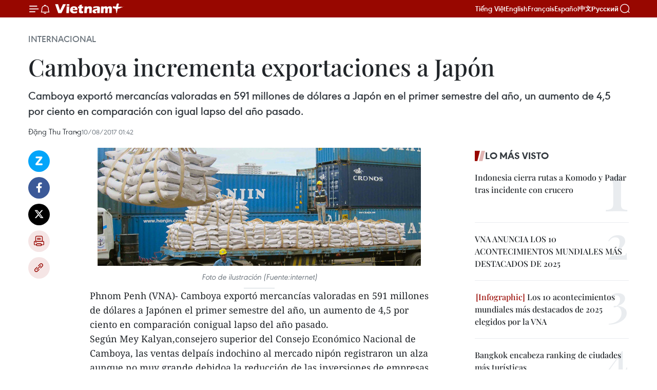

--- FILE ---
content_type: text/html;charset=utf-8
request_url: https://es.vietnamplus.vn/camboya-incrementa-exportaciones-a-japon-post76652.vnp
body_size: 22575
content:
<!DOCTYPE html> <html lang="es" class="es"> <head> <title>Camboya incrementa exportaciones a Japón | Vietnam+ (VietnamPlus)</title> <meta name="description" content="Camboya exportó mercancías valoradas en 591 millones de dólares a Japón en el primer semestre del año, un aumento de 4,5 por ciento en comparación con igual lapso del año pasado."/> <meta name="keywords" content="Camboya, Japón,Mey Kalyan,exportaciones"/> <meta name="news_keywords" content="Camboya, Japón,Mey Kalyan,exportaciones"/> <meta http-equiv="Content-Type" content="text/html; charset=utf-8" /> <meta http-equiv="X-UA-Compatible" content="IE=edge"/> <meta http-equiv="refresh" content="1800" /> <meta name="revisit-after" content="1 days" /> <meta name="viewport" content="width=device-width, initial-scale=1"> <meta http-equiv="content-language" content="vi" /> <meta name="format-detection" content="telephone=no"/> <meta name="format-detection" content="address=no"/> <meta name="apple-mobile-web-app-capable" content="yes"> <meta name="apple-mobile-web-app-status-bar-style" content="black"> <meta name="apple-mobile-web-app-title" content="Vietnam+ (VietnamPlus)"/> <meta name="referrer" content="no-referrer-when-downgrade"/> <link rel="shortcut icon" href="https://media.vietnamplus.vn/assets/web/styles/img/favicon.ico" type="image/x-icon" /> <link rel="preconnect" href="https://media.vietnamplus.vn"/> <link rel="dns-prefetch" href="https://media.vietnamplus.vn"/> <link rel="preconnect" href="//www.google-analytics.com" /> <link rel="preconnect" href="//www.googletagmanager.com" /> <link rel="preconnect" href="//stc.za.zaloapp.com" /> <link rel="preconnect" href="//fonts.googleapis.com" /> <link rel="preconnect" href="//pagead2.googlesyndication.com"/> <link rel="preconnect" href="//tpc.googlesyndication.com"/> <link rel="preconnect" href="//securepubads.g.doubleclick.net"/> <link rel="preconnect" href="//accounts.google.com"/> <link rel="preconnect" href="//adservice.google.com"/> <link rel="preconnect" href="//adservice.google.com.vn"/> <link rel="preconnect" href="//www.googletagservices.com"/> <link rel="preconnect" href="//partner.googleadservices.com"/> <link rel="preconnect" href="//tpc.googlesyndication.com"/> <link rel="preconnect" href="//za.zdn.vn"/> <link rel="preconnect" href="//sp.zalo.me"/> <link rel="preconnect" href="//connect.facebook.net"/> <link rel="preconnect" href="//www.facebook.com"/> <link rel="dns-prefetch" href="//www.google-analytics.com" /> <link rel="dns-prefetch" href="//www.googletagmanager.com" /> <link rel="dns-prefetch" href="//stc.za.zaloapp.com" /> <link rel="dns-prefetch" href="//fonts.googleapis.com" /> <link rel="dns-prefetch" href="//pagead2.googlesyndication.com"/> <link rel="dns-prefetch" href="//tpc.googlesyndication.com"/> <link rel="dns-prefetch" href="//securepubads.g.doubleclick.net"/> <link rel="dns-prefetch" href="//accounts.google.com"/> <link rel="dns-prefetch" href="//adservice.google.com"/> <link rel="dns-prefetch" href="//adservice.google.com.vn"/> <link rel="dns-prefetch" href="//www.googletagservices.com"/> <link rel="dns-prefetch" href="//partner.googleadservices.com"/> <link rel="dns-prefetch" href="//tpc.googlesyndication.com"/> <link rel="dns-prefetch" href="//za.zdn.vn"/> <link rel="dns-prefetch" href="//sp.zalo.me"/> <link rel="dns-prefetch" href="//connect.facebook.net"/> <link rel="dns-prefetch" href="//www.facebook.com"/> <link rel="dns-prefetch" href="//graph.facebook.com"/> <link rel="dns-prefetch" href="//static.xx.fbcdn.net"/> <link rel="dns-prefetch" href="//staticxx.facebook.com"/> <script> var cmsConfig = { domainDesktop: 'https://es.vietnamplus.vn', domainMobile: 'https://es.vietnamplus.vn', domainApi: 'https://es-api.vietnamplus.vn', domainStatic: 'https://media.vietnamplus.vn', domainLog: 'https://es-log.vietnamplus.vn', googleAnalytics: 'G\-TGHDMM2RPP', siteId: 0, pageType: 1, objectId: 76652, adsZone: 364, allowAds: true, adsLazy: true, antiAdblock: true, }; if (window.location.protocol !== 'https:' && window.location.hostname.indexOf('vietnamplus.vn') !== -1) { window.location = 'https://' + window.location.hostname + window.location.pathname + window.location.hash; } var USER_AGENT=window.navigator&&(window.navigator.userAgent||window.navigator.vendor)||window.opera||"",IS_MOBILE=/Android|webOS|iPhone|iPod|BlackBerry|Windows Phone|IEMobile|Mobile Safari|Opera Mini/i.test(USER_AGENT),IS_REDIRECT=!1;function setCookie(e,o,i){var n=new Date,i=(n.setTime(n.getTime()+24*i*60*60*1e3),"expires="+n.toUTCString());document.cookie=e+"="+o+"; "+i+";path=/;"}function getCookie(e){var o=document.cookie.indexOf(e+"="),i=o+e.length+1;return!o&&e!==document.cookie.substring(0,e.length)||-1===o?null:(-1===(e=document.cookie.indexOf(";",i))&&(e=document.cookie.length),unescape(document.cookie.substring(i,e)))}IS_MOBILE&&getCookie("isDesktop")&&(setCookie("isDesktop",1,-1),window.location=window.location.pathname.replace(".amp", ".vnp")+window.location.search,IS_REDIRECT=!0); </script> <script> if(USER_AGENT && USER_AGENT.indexOf("facebot") <= 0 && USER_AGENT.indexOf("facebookexternalhit") <= 0) { var query = ''; var hash = ''; if (window.location.search) query = window.location.search; if (window.location.hash) hash = window.location.hash; var canonicalUrl = 'https://es.vietnamplus.vn/camboya-incrementa-exportaciones-a-japon-post76652.vnp' + query + hash ; var curUrl = decodeURIComponent(window.location.href); if(!location.port && canonicalUrl.startsWith("http") && curUrl != canonicalUrl){ window.location.replace(canonicalUrl); } } </script> <meta property="fb:pages" content="120834779440" /> <meta property="fb:app_id" content="1960985707489919" /> <meta name="author" content="Vietnam+ (VietnamPlus)" /> <meta name="copyright" content="Copyright © 2026 by Vietnam+ (VietnamPlus)" /> <meta name="RATING" content="GENERAL" /> <meta name="GENERATOR" content="Vietnam+ (VietnamPlus)" /> <meta content="Vietnam+ (VietnamPlus)" itemprop="sourceOrganization" name="source"/> <meta content="news" itemprop="genre" name="medium"/> <meta name="robots" content="noarchive, max-image-preview:large, index, follow" /> <meta name="GOOGLEBOT" content="noarchive, max-image-preview:large, index, follow" /> <link rel="canonical" href="https://es.vietnamplus.vn/camboya-incrementa-exportaciones-a-japon-post76652.vnp" /> <meta property="og:site_name" content="Vietnam+ (VietnamPlus)"/> <meta property="og:rich_attachment" content="true"/> <meta property="og:type" content="article"/> <meta property="og:url" content="https://es.vietnamplus.vn/camboya-incrementa-exportaciones-a-japon-post76652.vnp"/> <meta property="og:image" content="https://mediaes.vietnamplus.vn/images/70bfeb50a942ce45c8e8249230c63867ced5ff4248c9529ad1c14b7c7e51b441ca3e740ee0a188d0e4902ddf23ef1204b1f8610b587b7eedb576ece468253a827d26c06fe204bf736e60a8a8667f3987/cambodiarice01.jpg.webp"/> <meta property="og:image:width" content="1200"/> <meta property="og:image:height" content="630"/> <meta property="og:title" content="Camboya incrementa exportaciones a Japón"/> <meta property="og:description" content="Camboya exportó mercancías valoradas en 591 millones de dólares a Japón en el primer semestre del año, un aumento de 4,5 por ciento en comparación con igual lapso del año pasado."/> <meta name="twitter:card" value="summary"/> <meta name="twitter:url" content="https://es.vietnamplus.vn/camboya-incrementa-exportaciones-a-japon-post76652.vnp"/> <meta name="twitter:title" content="Camboya incrementa exportaciones a Japón"/> <meta name="twitter:description" content="Camboya exportó mercancías valoradas en 591 millones de dólares a Japón en el primer semestre del año, un aumento de 4,5 por ciento en comparación con igual lapso del año pasado."/> <meta name="twitter:image" content="https://mediaes.vietnamplus.vn/images/70bfeb50a942ce45c8e8249230c63867ced5ff4248c9529ad1c14b7c7e51b441ca3e740ee0a188d0e4902ddf23ef1204b1f8610b587b7eedb576ece468253a827d26c06fe204bf736e60a8a8667f3987/cambodiarice01.jpg.webp"/> <meta name="twitter:site" content="@Vietnam+ (VietnamPlus)"/> <meta name="twitter:creator" content="@Vietnam+ (VietnamPlus)"/> <meta property="article:publisher" content="https://www.facebook.com/VietnamPlus" /> <meta property="article:tag" content="Camboya, Japón,Mey Kalyan,exportaciones"/> <meta property="article:section" content="Internacional" /> <meta property="article:published_time" content="2017-08-10T08:42:00+0700"/> <meta property="article:modified_time" content="2017-08-10T11:21:05+0700"/> <script type="application/ld+json"> { "@context": "http://schema.org", "@type": "Organization", "name": "Vietnam+ (VietnamPlus)", "url": "https://es.vietnamplus.vn", "logo": "https://media.vietnamplus.vn/assets/web/styles/img/logo.png", "foundingDate": "2008", "founders": [ { "@type": "Person", "name": "Thông tấn xã Việt Nam (TTXVN)" } ], "address": [ { "@type": "PostalAddress", "streetAddress": "Số 05 Lý Thường Kiệt - Hà Nội - Việt Nam", "addressLocality": "Hà Nội City", "addressRegion": "Northeast", "postalCode": "100000", "addressCountry": "VNM" } ], "contactPoint": [ { "@type": "ContactPoint", "telephone": "+84-243-941-1349", "contactType": "customer service" }, { "@type": "ContactPoint", "telephone": "+84-243-941-1348", "contactType": "customer service" } ], "sameAs": [ "https://www.facebook.com/VietnamPlus", "https://www.tiktok.com/@vietnamplus", "https://twitter.com/vietnamplus", "https://www.youtube.com/c/BaoVietnamPlus" ] } </script> <script type="application/ld+json"> { "@context" : "https://schema.org", "@type" : "WebSite", "name": "Vietnam+ (VietnamPlus)", "url": "https://es.vietnamplus.vn", "alternateName" : "Báo điện tử VIETNAMPLUS, Cơ quan của Thông tấn xã Việt Nam (TTXVN)", "potentialAction": { "@type": "SearchAction", "target": { "@type": "EntryPoint", "urlTemplate": "https://es.vietnamplus.vn/search/?q={search_term_string}" }, "query-input": "required name=search_term_string" } } </script> <script type="application/ld+json"> { "@context":"http://schema.org", "@type":"BreadcrumbList", "itemListElement":[ { "@type":"ListItem", "position":1, "item":{ "@id":"https://es.vietnamplus.vn/internacional/", "name":"Internacional" } } ] } </script> <script type="application/ld+json"> { "@context": "http://schema.org", "@type": "NewsArticle", "mainEntityOfPage":{ "@type":"WebPage", "@id":"https://es.vietnamplus.vn/camboya-incrementa-exportaciones-a-japon-post76652.vnp" }, "headline": "Camboya incrementa exportaciones a Japón", "description": "Camboya exportó mercancías valoradas en 591 millones de dólares a Japón en el primer semestre del año, un aumento de 4,5 por ciento en comparación con igual lapso del año pasado.", "image": { "@type": "ImageObject", "url": "https://mediaes.vietnamplus.vn/images/70bfeb50a942ce45c8e8249230c63867ced5ff4248c9529ad1c14b7c7e51b441ca3e740ee0a188d0e4902ddf23ef1204b1f8610b587b7eedb576ece468253a827d26c06fe204bf736e60a8a8667f3987/cambodiarice01.jpg.webp", "width" : 1200, "height" : 675 }, "datePublished": "2017-08-10T08:42:00+0700", "dateModified": "2017-08-10T11:21:05+0700", "author": { "@type": "Person", "name": "Đặng Thu Trang" }, "publisher": { "@type": "Organization", "name": "Vietnam+ (VietnamPlus)", "logo": { "@type": "ImageObject", "url": "https://media.vietnamplus.vn/assets/web/styles/img/logo.png" } } } </script> <link rel="preload" href="https://media.vietnamplus.vn/assets/web/styles/css/main.min-1.0.14.css" as="style"> <link rel="preload" href="https://media.vietnamplus.vn/assets/web/js/main.min-1.0.33.js" as="script"> <link rel="preload" href="https://media.vietnamplus.vn/assets/web/js/detail.min-1.0.15.js" as="script"> <link rel="preload" href="https://common.mcms.one/assets/styles/css/vietnamplus-1.0.0.css" as="style"> <link rel="stylesheet" href="https://common.mcms.one/assets/styles/css/vietnamplus-1.0.0.css"> <link id="cms-style" rel="stylesheet" href="https://media.vietnamplus.vn/assets/web/styles/css/main.min-1.0.14.css"> <script type="text/javascript"> var _metaOgUrl = 'https://es.vietnamplus.vn/camboya-incrementa-exportaciones-a-japon-post76652.vnp'; var page_title = document.title; var tracked_url = window.location.pathname + window.location.search + window.location.hash; var cate_path = 'internacional'; if (cate_path.length > 0) { tracked_url = "/" + cate_path + tracked_url; } </script> <script async="" src="https://www.googletagmanager.com/gtag/js?id=G-TGHDMM2RPP"></script> <script> window.dataLayer = window.dataLayer || []; function gtag(){dataLayer.push(arguments);} gtag('js', new Date()); gtag('config', 'G-TGHDMM2RPP', {page_path: tracked_url}); </script> <script>window.dataLayer = window.dataLayer || [];dataLayer.push({'pageCategory': '/internacional'});</script> <script> window.dataLayer = window.dataLayer || []; dataLayer.push({ 'event': 'Pageview', 'articleId': '76652', 'articleTitle': 'Camboya incrementa exportaciones a Japón', 'articleCategory': 'Internacional', 'articleAlowAds': true, 'articleAuthor': 'Đặng Thu Trang', 'articleType': 'detail', 'articleTags': 'Camboya, Japón,Mey Kalyan,exportaciones', 'articlePublishDate': '2017-08-10T08:42:00+0700', 'articleThumbnail': 'https://mediaes.vietnamplus.vn/images/70bfeb50a942ce45c8e8249230c63867ced5ff4248c9529ad1c14b7c7e51b441ca3e740ee0a188d0e4902ddf23ef1204b1f8610b587b7eedb576ece468253a827d26c06fe204bf736e60a8a8667f3987/cambodiarice01.jpg.webp', 'articleShortUrl': 'https://es.vietnamplus.vn/camboya-incrementa-exportaciones-a-japon-post76652.vnp', 'articleFullUrl': 'https://es.vietnamplus.vn/camboya-incrementa-exportaciones-a-japon-post76652.vnp', }); </script> <script> window.dataLayer = window.dataLayer || []; dataLayer.push({'articleAuthor': 'Đặng Thu Trang', 'articleAuthorID': '0'}); </script> <script type='text/javascript'> gtag('event', 'article_page',{ 'articleId': '76652', 'articleTitle': 'Camboya incrementa exportaciones a Japón', 'articleCategory': 'Internacional', 'articleAlowAds': true, 'articleAuthor': 'Đặng Thu Trang', 'articleType': 'detail', 'articleTags': 'Camboya, Japón,Mey Kalyan,exportaciones', 'articlePublishDate': '2017-08-10T08:42:00+0700', 'articleThumbnail': 'https://mediaes.vietnamplus.vn/images/70bfeb50a942ce45c8e8249230c63867ced5ff4248c9529ad1c14b7c7e51b441ca3e740ee0a188d0e4902ddf23ef1204b1f8610b587b7eedb576ece468253a827d26c06fe204bf736e60a8a8667f3987/cambodiarice01.jpg.webp', 'articleShortUrl': 'https://es.vietnamplus.vn/camboya-incrementa-exportaciones-a-japon-post76652.vnp', 'articleFullUrl': 'https://es.vietnamplus.vn/camboya-incrementa-exportaciones-a-japon-post76652.vnp', }); </script> <script>(function(w,d,s,l,i){w[l]=w[l]||[];w[l].push({'gtm.start': new Date().getTime(),event:'gtm.js'});var f=d.getElementsByTagName(s)[0], j=d.createElement(s),dl=l!='dataLayer'?'&l='+l:'';j.async=true;j.src= 'https://www.googletagmanager.com/gtm.js?id='+i+dl;f.parentNode.insertBefore(j,f); })(window,document,'script','dataLayer','GTM-5WM58F3N');</script> <script type="text/javascript"> !function(){"use strict";function e(e){var t=!(arguments.length>1&&void 0!==arguments[1])||arguments[1],c=document.createElement("script");c.src=e,t?c.type="module":(c.async=!0,c.type="text/javascript",c.setAttribute("nomodule",""));var n=document.getElementsByTagName("script")[0];n.parentNode.insertBefore(c,n)}!function(t,c){!function(t,c,n){var a,o,r;n.accountId=c,null!==(a=t.marfeel)&&void 0!==a||(t.marfeel={}),null!==(o=(r=t.marfeel).cmd)&&void 0!==o||(r.cmd=[]),t.marfeel.config=n;var i="https://sdk.mrf.io/statics";e("".concat(i,"/marfeel-sdk.js?id=").concat(c),!0),e("".concat(i,"/marfeel-sdk.es5.js?id=").concat(c),!1)}(t,c,arguments.length>2&&void 0!==arguments[2]?arguments[2]:{})}(window,2272,{} )}(); </script> <script async src="https://sp.zalo.me/plugins/sdk.js"></script> </head> <body class="detail-page"> <div id="sdaWeb_SdaMasthead" class="rennab rennab-top" data-platform="1" data-position="Web_SdaMasthead"> </div> <header class=" site-header"> <div class="sticky"> <div class="container"> <i class="ic-menu"></i> <i class="ic-bell"></i> <div id="header-news" class="pick-news hidden" data-source="header-latest-news"></div> <a class="small-logo" href="/" title="Vietnam+ (VietnamPlus)">Vietnam+ (VietnamPlus)</a> <ul class="menu"> <li> <a href="https://www.vietnamplus.vn" title="Tiếng Việt" target="_blank">Tiếng Việt</a> </li> <li> <a href="https://en.vietnamplus.vn" title="English" target="_blank" rel="nofollow">English</a> </li> <li> <a href="https://fr.vietnamplus.vn" title="Français" target="_blank" rel="nofollow">Français</a> </li> <li> <a href="https://es.vietnamplus.vn" title="Español" target="_blank" rel="nofollow">Español</a> </li> <li> <a href="https://zh.vietnamplus.vn" title="中文" target="_blank" rel="nofollow">中文</a> </li> <li> <a href="https://ru.vietnamplus.vn" title="Русский" target="_blank" rel="nofollow">Русский</a> </li> </ul> <div class="search-wrapper"> <i class="ic-search"></i> <input type="text" class="search txtsearch" placeholder="Palabra clave"> </div> </div> </div> </header> <div class="site-body"> <div id="sdaWeb_SdaBackground" class="rennab " data-platform="1" data-position="Web_SdaBackground"> </div> <div class="container"> <div class="breadcrumb breadcrumb-detail"> <h2 class="main"> <a href="https://es.vietnamplus.vn/internacional/" title="Internacional" class="active">Internacional</a> </h2> </div> <div id="sdaWeb_SdaTop" class="rennab " data-platform="1" data-position="Web_SdaTop"> </div> <div class="article"> <h1 class="article__title cms-title "> Camboya incrementa exportaciones a Japón </h1> <div class="article__sapo cms-desc"> Camboya exportó mercancías valoradas en 591 millones de dólares a Japón en el primer semestre del año, un aumento de 4,5 por ciento en comparación con igual lapso del año pasado. </div> <div id="sdaWeb_SdaArticleAfterSapo" class="rennab " data-platform="1" data-position="Web_SdaArticleAfterSapo"> </div> <div class="article__meta"> <span class="author cms-author">Đặng Thu Trang</span> <time class="time" datetime="2017-08-10T08:42:00+0700" data-time="1502329320" data-friendly="false">jueves, agosto 10, 2017 08:42</time> <meta class="cms-date" itemprop="datePublished" content="2017-08-10T08:42:00+0700"> </div> <div class="col"> <div class="main-col content-col"> <div class="article__body zce-content-body cms-body" itemprop="articleBody"> <div class="social-pin sticky article__social"> <a href="javascript:void(0);" class="zl zalo-share-button" title="Zalo" data-href="https://es.vietnamplus.vn/camboya-incrementa-exportaciones-a-japon-post76652.vnp" data-oaid="4486284411240520426" data-layout="1" data-color="blue" data-customize="true">Zalo</a> <a href="javascript:void(0);" class="item fb" data-href="https://es.vietnamplus.vn/camboya-incrementa-exportaciones-a-japon-post76652.vnp" data-rel="facebook" title="Facebook">Facebook</a> <a href="javascript:void(0);" class="item tw" data-href="https://es.vietnamplus.vn/camboya-incrementa-exportaciones-a-japon-post76652.vnp" data-rel="twitter" title="Twitter">Twitter</a> <a href="javascript:void(0);" class="bookmark sendbookmark hidden" onclick="ME.sendBookmark(this, 76652);" data-id="76652" title="Marcador">Marcador</a> <a href="javascript:void(0);" class="print sendprint" title="Print" data-href="/print-76652.html">Imprimir</a> <a href="javascript:void(0);" class="item link" data-href="https://es.vietnamplus.vn/camboya-incrementa-exportaciones-a-japon-post76652.vnp" data-rel="copy" title="Copy link">Copy link</a> </div> <div class="ExternalClass30D14D57271945F48998153206692054"> <div class="article-photo"> <a href="/Uploaded_ES/sxtt/2017_08_10/cambodiarice01.jpg" rel="nofollow" target="_blank"><img alt="Camboya incrementa exportaciones a Japón ảnh 1" src="[data-uri]" class="lazyload cms-photo" data-large-src="https://mediaes.vietnamplus.vn/images/cca9a6d80f13ff15464f9e771e0cc483480990b5aedf463d81dd9faa1fd6c133f103c2bc4de17b974221a982c1c43f1da9f675b7127648dea949752b0398fee4/cambodiarice01.jpg" data-src="https://mediaes.vietnamplus.vn/images/84319463aa2c360cddad20a093c0aba343e4797630b0d09780c421936d9f18d08d7886ad46d3a996a56a329e547684e40e07610cb27ee045c97bc9a3b61ce08a/cambodiarice01.jpg" title="Camboya incrementa exportaciones a Japón ảnh 1"></a><span>Foto de ilustración (Fuente:internet)</span> </div>Phnom Penh (VNA)- Camboya exportó mercancías valoradas en 591 millones de dólares a Japónen el primer semestre del año, un aumento de 4,5 por ciento en comparación conigual lapso del año pasado. <p>Según Mey Kalyan,consejero superior del Consejo Económico Nacional de Camboya, las ventas delpaís indochino al mercado nipón registraron un alza aunque no muy grande debidoa la reducción de las inversiones de empresas japonesas en este territorio.</p> <p>Actualmente, lasexportaciones camboyanas a Japón dependen de las empresas japonesas queinvierten y operan en Camboya y luego despachan sus productos al mercado nipón.</p> <p>El primer ministrode Camboya, Hun Sen, se encuentra en una visita oficial a Japón del 6 al 9 delos corrientes, durante la cual debatirá con la parte anfitriona medidas parapromover aún más las inversiones japonesas en su país.-VNA</p> <p>VNA- INTER</p>
</div> <div class="article__author cms-author">Đặng Thu Trang</div> <div class="article__source"> <div class="source"> <span class="name">source</span> </div> </div> <div id="sdaWeb_SdaArticleAfterBody" class="rennab " data-platform="1" data-position="Web_SdaArticleAfterBody"> </div> </div> <div class="article__tag"> <a class="active" href="https://es.vietnamplus.vn/tag/camboya-tag71.vnp" title="Camboya">#Camboya</a> <a class="active" href="https://es.vietnamplus.vn/tag/japon-tag23.vnp" title="Japón">#Japón</a> <a class="" href="https://es.vietnamplus.vn/tag.vnp?q=Mey Kalyan" title="Mey Kalyan">#Mey Kalyan</a> <a class="" href="https://es.vietnamplus.vn/tag/exportaciones-tag241.vnp" title="exportaciones">#exportaciones</a> </div> <div id="sdaWeb_SdaArticleAfterTag" class="rennab " data-platform="1" data-position="Web_SdaArticleAfterTag"> </div> <div class="wrap-social"> <div class="social-pin article__social"> <a href="javascript:void(0);" class="zl zalo-share-button" title="Zalo" data-href="https://es.vietnamplus.vn/camboya-incrementa-exportaciones-a-japon-post76652.vnp" data-oaid="4486284411240520426" data-layout="1" data-color="blue" data-customize="true">Zalo</a> <a href="javascript:void(0);" class="item fb" data-href="https://es.vietnamplus.vn/camboya-incrementa-exportaciones-a-japon-post76652.vnp" data-rel="facebook" title="Facebook">Facebook</a> <a href="javascript:void(0);" class="item tw" data-href="https://es.vietnamplus.vn/camboya-incrementa-exportaciones-a-japon-post76652.vnp" data-rel="twitter" title="Twitter">Twitter</a> <a href="javascript:void(0);" class="bookmark sendbookmark hidden" onclick="ME.sendBookmark(this, 76652);" data-id="76652" title="Marcador">Marcador</a> <a href="javascript:void(0);" class="print sendprint" title="Print" data-href="/print-76652.html">Imprimir</a> <a href="javascript:void(0);" class="item link" data-href="https://es.vietnamplus.vn/camboya-incrementa-exportaciones-a-japon-post76652.vnp" data-rel="copy" title="Copy link">Copy link</a> </div> <a href="https://news.google.com/publications/CAAqBwgKMN-18wowlLWFAw?hl=vi&gl=VN&ceid=VN%3Avi" class="google-news" target="_blank" title="Google News">Seguir VietnamPlus</a> </div> <div id="sdaWeb_SdaArticleAfterBody1" class="rennab " data-platform="1" data-position="Web_SdaArticleAfterBody1"> </div> <div id="sdaWeb_SdaArticleAfterBody2" class="rennab " data-platform="1" data-position="Web_SdaArticleAfterBody2"> </div> <div class="box-related-news"> <h3 class="box-heading"> <span class="title">Noticias relacionadas</span> </h3> <div class="box-content" data-source="related-news"> <article class="story"> <figure class="story__thumb"> <a class="cms-link" href="https://es.vietnamplus.vn/camboya-registra-reduccion-en-exportacion-de-arroz-post64038.vnp" title="Camboya registra reducción en exportación de arroz"> <img class="lazyload" src="[data-uri]" data-src="https://mediaes.vietnamplus.vn/images/6390d615b15736561a31a6e36ad5a3a60d8b3788512b3cf121c65f1da9691c1f48a94c0ebded69a92bf3906805f22935853fc8b7f58c6fb003fe6884fa30be25/3006_gao.jpg.webp" data-srcset="https://mediaes.vietnamplus.vn/images/6390d615b15736561a31a6e36ad5a3a60d8b3788512b3cf121c65f1da9691c1f48a94c0ebded69a92bf3906805f22935853fc8b7f58c6fb003fe6884fa30be25/3006_gao.jpg.webp 1x, https://mediaes.vietnamplus.vn/images/e526e0699c36f56085ab6689859b0db50d8b3788512b3cf121c65f1da9691c1f48a94c0ebded69a92bf3906805f22935853fc8b7f58c6fb003fe6884fa30be25/3006_gao.jpg.webp 2x" alt="Camboya registra reducción en exportación de arroz"> <noscript><img src="https://mediaes.vietnamplus.vn/images/6390d615b15736561a31a6e36ad5a3a60d8b3788512b3cf121c65f1da9691c1f48a94c0ebded69a92bf3906805f22935853fc8b7f58c6fb003fe6884fa30be25/3006_gao.jpg.webp" srcset="https://mediaes.vietnamplus.vn/images/6390d615b15736561a31a6e36ad5a3a60d8b3788512b3cf121c65f1da9691c1f48a94c0ebded69a92bf3906805f22935853fc8b7f58c6fb003fe6884fa30be25/3006_gao.jpg.webp 1x, https://mediaes.vietnamplus.vn/images/e526e0699c36f56085ab6689859b0db50d8b3788512b3cf121c65f1da9691c1f48a94c0ebded69a92bf3906805f22935853fc8b7f58c6fb003fe6884fa30be25/3006_gao.jpg.webp 2x" alt="Camboya registra reducción en exportación de arroz" class="image-fallback"></noscript> </a> </figure> <h2 class="story__heading" data-tracking="64038"> <a class=" cms-link" href="https://es.vietnamplus.vn/camboya-registra-reduccion-en-exportacion-de-arroz-post64038.vnp" title="Camboya registra reducción en exportación de arroz"> Camboya registra reducción en exportación de arroz </a> </h2> <time class="time" datetime="2016-07-08T17:32:35+0700" data-time="1467973955"> 08/07/2016 17:32 </time> <div class="story__summary story__shorten"> Camboya exportó más de 268 mil toneladas de arroz a 57 países y territorios durante el primer semestre del año, lo que equivale a una reducción interanual de 5,8 por ciento, reportaron las autoridades locales. </div> </article> <article class="story"> <figure class="story__thumb"> <a class="cms-link" href="https://es.vietnamplus.vn/exportaciones-camboyanas-de-arroz-a-china-crecieron-82-en-primer-trimestre-de-2017-post72789.vnp" title="Exportaciones camboyanas de arroz a China crecieron 82% en primer trimestre de 2017"> <img class="lazyload" src="[data-uri]" data-src="https://mediaes.vietnamplus.vn/images/6390d615b15736561a31a6e36ad5a3a6ff29830976df46851c671b2f3775cbe62be9e31b3881083282416bbc7e6f6960bc1957f882aa8cc92c9aa460390e735a376f9ead7e2f4667166d8f98b8e681e2/Cambodiariceexport.jpg.webp" data-srcset="https://mediaes.vietnamplus.vn/images/6390d615b15736561a31a6e36ad5a3a6ff29830976df46851c671b2f3775cbe62be9e31b3881083282416bbc7e6f6960bc1957f882aa8cc92c9aa460390e735a376f9ead7e2f4667166d8f98b8e681e2/Cambodiariceexport.jpg.webp 1x, https://mediaes.vietnamplus.vn/images/e526e0699c36f56085ab6689859b0db5ff29830976df46851c671b2f3775cbe62be9e31b3881083282416bbc7e6f6960bc1957f882aa8cc92c9aa460390e735a376f9ead7e2f4667166d8f98b8e681e2/Cambodiariceexport.jpg.webp 2x" alt="Exportaciones camboyanas de arroz a China crecieron 82% en primer trimestre de 2017"> <noscript><img src="https://mediaes.vietnamplus.vn/images/6390d615b15736561a31a6e36ad5a3a6ff29830976df46851c671b2f3775cbe62be9e31b3881083282416bbc7e6f6960bc1957f882aa8cc92c9aa460390e735a376f9ead7e2f4667166d8f98b8e681e2/Cambodiariceexport.jpg.webp" srcset="https://mediaes.vietnamplus.vn/images/6390d615b15736561a31a6e36ad5a3a6ff29830976df46851c671b2f3775cbe62be9e31b3881083282416bbc7e6f6960bc1957f882aa8cc92c9aa460390e735a376f9ead7e2f4667166d8f98b8e681e2/Cambodiariceexport.jpg.webp 1x, https://mediaes.vietnamplus.vn/images/e526e0699c36f56085ab6689859b0db5ff29830976df46851c671b2f3775cbe62be9e31b3881083282416bbc7e6f6960bc1957f882aa8cc92c9aa460390e735a376f9ead7e2f4667166d8f98b8e681e2/Cambodiariceexport.jpg.webp 2x" alt="Exportaciones camboyanas de arroz a China crecieron 82% en primer trimestre de 2017" class="image-fallback"></noscript> </a> </figure> <h2 class="story__heading" data-tracking="72789"> <a class=" cms-link" href="https://es.vietnamplus.vn/exportaciones-camboyanas-de-arroz-a-china-crecieron-82-en-primer-trimestre-de-2017-post72789.vnp" title="Exportaciones camboyanas de arroz a China crecieron 82% en primer trimestre de 2017"> Exportaciones camboyanas de arroz a China crecieron 82% en primer trimestre de 2017 </a> </h2> <time class="time" datetime="2017-04-19T09:37:00+0700" data-time="1492569420"> 19/04/2017 09:37 </time> <div class="story__summary story__shorten"> Camboya exportó 67 mil 482 toneladas de arroz a China en el primer trimestre del año, un alza del 82 por ciento en comparación con igual lapso del año pasado, según un informe del gobierno de este país. </div> </article> <article class="story"> <figure class="story__thumb"> <a class="cms-link" href="https://es.vietnamplus.vn/exportacion-arrocera-de-camboya-alcanza-record-post74637.vnp" title="Exportación arrocera de Camboya alcanza récord "> <img class="lazyload" src="[data-uri]" data-src="https://mediaes.vietnamplus.vn/images/6390d615b15736561a31a6e36ad5a3a6ff29830976df46851c671b2f3775cbe6a5f7737cf3bda39111901c4ac87df05becd99f7409979f6954cd7c615ff59866/120316_09a.jpg.webp" data-srcset="https://mediaes.vietnamplus.vn/images/6390d615b15736561a31a6e36ad5a3a6ff29830976df46851c671b2f3775cbe6a5f7737cf3bda39111901c4ac87df05becd99f7409979f6954cd7c615ff59866/120316_09a.jpg.webp 1x, https://mediaes.vietnamplus.vn/images/e526e0699c36f56085ab6689859b0db5ff29830976df46851c671b2f3775cbe6a5f7737cf3bda39111901c4ac87df05becd99f7409979f6954cd7c615ff59866/120316_09a.jpg.webp 2x" alt="Exportación arrocera de Camboya alcanza récord "> <noscript><img src="https://mediaes.vietnamplus.vn/images/6390d615b15736561a31a6e36ad5a3a6ff29830976df46851c671b2f3775cbe6a5f7737cf3bda39111901c4ac87df05becd99f7409979f6954cd7c615ff59866/120316_09a.jpg.webp" srcset="https://mediaes.vietnamplus.vn/images/6390d615b15736561a31a6e36ad5a3a6ff29830976df46851c671b2f3775cbe6a5f7737cf3bda39111901c4ac87df05becd99f7409979f6954cd7c615ff59866/120316_09a.jpg.webp 1x, https://mediaes.vietnamplus.vn/images/e526e0699c36f56085ab6689859b0db5ff29830976df46851c671b2f3775cbe6a5f7737cf3bda39111901c4ac87df05becd99f7409979f6954cd7c615ff59866/120316_09a.jpg.webp 2x" alt="Exportación arrocera de Camboya alcanza récord " class="image-fallback"></noscript> </a> </figure> <h2 class="story__heading" data-tracking="74637"> <a class=" cms-link" href="https://es.vietnamplus.vn/exportacion-arrocera-de-camboya-alcanza-record-post74637.vnp" title="Exportación arrocera de Camboya alcanza récord "> Exportación arrocera de Camboya alcanza récord </a> </h2> <time class="time" datetime="2017-06-12T09:29:00+0700" data-time="1497234540"> 12/06/2017 09:29 </time> <div class="story__summary story__shorten"> Camboya exportó 257 mil 637 toneladas de arroz en los primeros cinco meses del año, un aumento de 10 por ciento frente al mismo período del 2016. </div> </article> <article class="story"> <figure class="story__thumb"> <a class="cms-link" href="https://es.vietnamplus.vn/bangladesh-compra-arroz-de-camboya-post76415.vnp" title="Bangladesh compra arroz de Camboya"> <img class="lazyload" src="[data-uri]" data-src="https://mediaes.vietnamplus.vn/images/6390d615b15736561a31a6e36ad5a3a6ff29830976df46851c671b2f3775cbe6cd11258a484e5a3faca5ed88f5a52c2c880012136ace120b8b7e91d1688baaab/camboya_arroz.jpg.webp" data-srcset="https://mediaes.vietnamplus.vn/images/6390d615b15736561a31a6e36ad5a3a6ff29830976df46851c671b2f3775cbe6cd11258a484e5a3faca5ed88f5a52c2c880012136ace120b8b7e91d1688baaab/camboya_arroz.jpg.webp 1x, https://mediaes.vietnamplus.vn/images/e526e0699c36f56085ab6689859b0db5ff29830976df46851c671b2f3775cbe6cd11258a484e5a3faca5ed88f5a52c2c880012136ace120b8b7e91d1688baaab/camboya_arroz.jpg.webp 2x" alt="Bangladesh compra arroz de Camboya"> <noscript><img src="https://mediaes.vietnamplus.vn/images/6390d615b15736561a31a6e36ad5a3a6ff29830976df46851c671b2f3775cbe6cd11258a484e5a3faca5ed88f5a52c2c880012136ace120b8b7e91d1688baaab/camboya_arroz.jpg.webp" srcset="https://mediaes.vietnamplus.vn/images/6390d615b15736561a31a6e36ad5a3a6ff29830976df46851c671b2f3775cbe6cd11258a484e5a3faca5ed88f5a52c2c880012136ace120b8b7e91d1688baaab/camboya_arroz.jpg.webp 1x, https://mediaes.vietnamplus.vn/images/e526e0699c36f56085ab6689859b0db5ff29830976df46851c671b2f3775cbe6cd11258a484e5a3faca5ed88f5a52c2c880012136ace120b8b7e91d1688baaab/camboya_arroz.jpg.webp 2x" alt="Bangladesh compra arroz de Camboya" class="image-fallback"></noscript> </a> </figure> <h2 class="story__heading" data-tracking="76415"> <a class=" cms-link" href="https://es.vietnamplus.vn/bangladesh-compra-arroz-de-camboya-post76415.vnp" title="Bangladesh compra arroz de Camboya"> Bangladesh compra arroz de Camboya </a> </h2> <time class="time" datetime="2017-08-03T10:05:00+0700" data-time="1501729500"> 03/08/2017 10:05 </time> <div class="story__summary story__shorten"> Bangladesh comprará un millón de toneladas de arroz de Camboya en los próximos cinco años. </div> </article> </div> </div> <div id="sdaWeb_SdaArticleAfterRelated" class="rennab " data-platform="1" data-position="Web_SdaArticleAfterRelated"> </div> <div class="timeline secondary"> <h3 class="box-heading"> <a href="https://es.vietnamplus.vn/internacional/" title="Internacional" class="title"> Ver más </a> </h3> <div class="box-content content-list" data-source="recommendation-364"> <article class="story" data-id="231250"> <figure class="story__thumb"> <a class="cms-link" href="https://es.vietnamplus.vn/tailandia-recurre-a-la-lluvia-artificial-para-combatir-contaminacion-por-polvo-fino-post231250.vnp" title="Tailandia recurre a la lluvia artificial para combatir contaminación por polvo fino"> <img class="lazyload" src="[data-uri]" data-src="https://mediaes.vietnamplus.vn/images/579f5cc99d17d16eff22c60e425ef1cf60f036e97fc2d875b21b5fbb529272cd4ae6a0bd99a9f50f5de50e849546396b02fbe6ea1ec61c79a44e016eec73a3e3e39a70570a70623b78a970c6cc1d1538/thai-lan-bui-min-10072025-01.jpg.webp" data-srcset="https://mediaes.vietnamplus.vn/images/579f5cc99d17d16eff22c60e425ef1cf60f036e97fc2d875b21b5fbb529272cd4ae6a0bd99a9f50f5de50e849546396b02fbe6ea1ec61c79a44e016eec73a3e3e39a70570a70623b78a970c6cc1d1538/thai-lan-bui-min-10072025-01.jpg.webp 1x, https://mediaes.vietnamplus.vn/images/9d94d0cbd111fef99ac6490eee3a761860f036e97fc2d875b21b5fbb529272cd4ae6a0bd99a9f50f5de50e849546396b02fbe6ea1ec61c79a44e016eec73a3e3e39a70570a70623b78a970c6cc1d1538/thai-lan-bui-min-10072025-01.jpg.webp 2x" alt="La contaminación cubre Bangkok, Tailandia. (Foto: Xinhua/VNA)"> <noscript><img src="https://mediaes.vietnamplus.vn/images/579f5cc99d17d16eff22c60e425ef1cf60f036e97fc2d875b21b5fbb529272cd4ae6a0bd99a9f50f5de50e849546396b02fbe6ea1ec61c79a44e016eec73a3e3e39a70570a70623b78a970c6cc1d1538/thai-lan-bui-min-10072025-01.jpg.webp" srcset="https://mediaes.vietnamplus.vn/images/579f5cc99d17d16eff22c60e425ef1cf60f036e97fc2d875b21b5fbb529272cd4ae6a0bd99a9f50f5de50e849546396b02fbe6ea1ec61c79a44e016eec73a3e3e39a70570a70623b78a970c6cc1d1538/thai-lan-bui-min-10072025-01.jpg.webp 1x, https://mediaes.vietnamplus.vn/images/9d94d0cbd111fef99ac6490eee3a761860f036e97fc2d875b21b5fbb529272cd4ae6a0bd99a9f50f5de50e849546396b02fbe6ea1ec61c79a44e016eec73a3e3e39a70570a70623b78a970c6cc1d1538/thai-lan-bui-min-10072025-01.jpg.webp 2x" alt="La contaminación cubre Bangkok, Tailandia. (Foto: Xinhua/VNA)" class="image-fallback"></noscript> </a> </figure> <h2 class="story__heading" data-tracking="231250"> <a class=" cms-link" href="https://es.vietnamplus.vn/tailandia-recurre-a-la-lluvia-artificial-para-combatir-contaminacion-por-polvo-fino-post231250.vnp" title="Tailandia recurre a la lluvia artificial para combatir contaminación por polvo fino"> Tailandia recurre a la lluvia artificial para combatir contaminación por polvo fino </a> </h2> <time class="time" datetime="2026-01-15T16:39:17+0700" data-time="1768469957"> 15/01/2026 16:39 </time> <div class="story__summary story__shorten"> <p>Tailandia lanzó vuelos de siembra de nubes y hielo seco para dispersar PM2.5 ante niveles peligrosos de contaminación del aire en Bangkok y otras regiones.</p> </div> </article> <article class="story" data-id="231240"> <figure class="story__thumb"> <a class="cms-link" href="https://es.vietnamplus.vn/nuevo-colapso-de-grua-en-tailandia-deja-dos-muertos-post231240.vnp" title="Nuevo colapso de grúa en Tailandia deja dos muertos"> <img class="lazyload" src="[data-uri]" data-src="https://mediaes.vietnamplus.vn/images/579f5cc99d17d16eff22c60e425ef1cf001a8596b3c010c55954f44ac1d8abd7cf5ddcfc608bef5c6ac35048dbaee2b0c34bdaab46437e5e214af2c324159b0cd9ba6e0e50c9e92f6c55449e55d83655/another-crane-collapses-in-thailand.jpg.webp" data-srcset="https://mediaes.vietnamplus.vn/images/579f5cc99d17d16eff22c60e425ef1cf001a8596b3c010c55954f44ac1d8abd7cf5ddcfc608bef5c6ac35048dbaee2b0c34bdaab46437e5e214af2c324159b0cd9ba6e0e50c9e92f6c55449e55d83655/another-crane-collapses-in-thailand.jpg.webp 1x, https://mediaes.vietnamplus.vn/images/9d94d0cbd111fef99ac6490eee3a7618001a8596b3c010c55954f44ac1d8abd7cf5ddcfc608bef5c6ac35048dbaee2b0c34bdaab46437e5e214af2c324159b0cd9ba6e0e50c9e92f6c55449e55d83655/another-crane-collapses-in-thailand.jpg.webp 2x" alt="Escena del derrumbe en la provincia de Samut Sakhon, Tailandia, el 15 de enero de 2026. (Foto: Xinhua/VNA)"> <noscript><img src="https://mediaes.vietnamplus.vn/images/579f5cc99d17d16eff22c60e425ef1cf001a8596b3c010c55954f44ac1d8abd7cf5ddcfc608bef5c6ac35048dbaee2b0c34bdaab46437e5e214af2c324159b0cd9ba6e0e50c9e92f6c55449e55d83655/another-crane-collapses-in-thailand.jpg.webp" srcset="https://mediaes.vietnamplus.vn/images/579f5cc99d17d16eff22c60e425ef1cf001a8596b3c010c55954f44ac1d8abd7cf5ddcfc608bef5c6ac35048dbaee2b0c34bdaab46437e5e214af2c324159b0cd9ba6e0e50c9e92f6c55449e55d83655/another-crane-collapses-in-thailand.jpg.webp 1x, https://mediaes.vietnamplus.vn/images/9d94d0cbd111fef99ac6490eee3a7618001a8596b3c010c55954f44ac1d8abd7cf5ddcfc608bef5c6ac35048dbaee2b0c34bdaab46437e5e214af2c324159b0cd9ba6e0e50c9e92f6c55449e55d83655/another-crane-collapses-in-thailand.jpg.webp 2x" alt="Escena del derrumbe en la provincia de Samut Sakhon, Tailandia, el 15 de enero de 2026. (Foto: Xinhua/VNA)" class="image-fallback"></noscript> </a> </figure> <h2 class="story__heading" data-tracking="231240"> <a class=" cms-link" href="https://es.vietnamplus.vn/nuevo-colapso-de-grua-en-tailandia-deja-dos-muertos-post231240.vnp" title="Nuevo colapso de grúa en Tailandia deja dos muertos"> Nuevo colapso de grúa en Tailandia deja dos muertos </a> </h2> <time class="time" datetime="2026-01-15T15:33:11+0700" data-time="1768465991"> 15/01/2026 15:33 </time> <div class="story__summary story__shorten"> <p>Una grúa colapsó en Samut Sakhon, Tailandia, causando dos muertes. El accidente se suma a recientes incidentes mortales en proyectos de construcción del país.</p> </div> </article> <article class="story" data-id="231237"> <figure class="story__thumb"> <a class="cms-link" href="https://es.vietnamplus.vn/primer-ministro-de-camboya-declara-ofensiva-contra-las-estafas-ciberneticas-post231237.vnp" title="Primer ministro de Camboya declara ofensiva contra las estafas cibernéticas"> <img class="lazyload" src="[data-uri]" data-src="https://mediaes.vietnamplus.vn/images/579f5cc99d17d16eff22c60e425ef1cf1f4a65e0ca6d966e02f3fadfef2d183b853fc8b7f58c6fb003fe6884fa30be25/ht.jpg.webp" data-srcset="https://mediaes.vietnamplus.vn/images/579f5cc99d17d16eff22c60e425ef1cf1f4a65e0ca6d966e02f3fadfef2d183b853fc8b7f58c6fb003fe6884fa30be25/ht.jpg.webp 1x, https://mediaes.vietnamplus.vn/images/9d94d0cbd111fef99ac6490eee3a76181f4a65e0ca6d966e02f3fadfef2d183b853fc8b7f58c6fb003fe6884fa30be25/ht.jpg.webp 2x" alt="El primer ministro camboyano, Hun Manet (Foto: Xinhua/VNA)"> <noscript><img src="https://mediaes.vietnamplus.vn/images/579f5cc99d17d16eff22c60e425ef1cf1f4a65e0ca6d966e02f3fadfef2d183b853fc8b7f58c6fb003fe6884fa30be25/ht.jpg.webp" srcset="https://mediaes.vietnamplus.vn/images/579f5cc99d17d16eff22c60e425ef1cf1f4a65e0ca6d966e02f3fadfef2d183b853fc8b7f58c6fb003fe6884fa30be25/ht.jpg.webp 1x, https://mediaes.vietnamplus.vn/images/9d94d0cbd111fef99ac6490eee3a76181f4a65e0ca6d966e02f3fadfef2d183b853fc8b7f58c6fb003fe6884fa30be25/ht.jpg.webp 2x" alt="El primer ministro camboyano, Hun Manet (Foto: Xinhua/VNA)" class="image-fallback"></noscript> </a> </figure> <h2 class="story__heading" data-tracking="231237"> <a class=" cms-link" href="https://es.vietnamplus.vn/primer-ministro-de-camboya-declara-ofensiva-contra-las-estafas-ciberneticas-post231237.vnp" title="Primer ministro de Camboya declara ofensiva contra las estafas cibernéticas"> Primer ministro de Camboya declara ofensiva contra las estafas cibernéticas </a> </h2> <time class="time" datetime="2026-01-15T15:09:59+0700" data-time="1768464599"> 15/01/2026 15:09 </time> <div class="story__summary story__shorten"> <p>El primer ministro de Camboya, Hun Manet, afirmó que combatir las estafas cibernéticas es una tarea clave de su Gobierno para garantizar la seguridad social y la imagen del país.</p> </div> </article> <article class="story" data-id="231208"> <figure class="story__thumb"> <a class="cms-link" href="https://es.vietnamplus.vn/tailandia-derrumbe-de-grua-sobre-tren-de-pasajeros-deja-al-menos-22-muertos-post231208.vnp" title="Tailandia: Derrumbe de grúa sobre tren de pasajeros deja al menos 22 muertos"> <img class="lazyload" src="[data-uri]" data-src="https://mediaes.vietnamplus.vn/images/08d6e2591940e2cafa2768324419a3950d78ad1923de757fcdafffd4aa789c9a87d1bac286a7876a827a8b10e2b30a31fd27259987eedd53b864c6e1a00fc47b5be8a5b33b6eb663dd308151e53daa57/tai-nan-duong-sat-thai-lan.jpg.webp" data-srcset="https://mediaes.vietnamplus.vn/images/08d6e2591940e2cafa2768324419a3950d78ad1923de757fcdafffd4aa789c9a87d1bac286a7876a827a8b10e2b30a31fd27259987eedd53b864c6e1a00fc47b5be8a5b33b6eb663dd308151e53daa57/tai-nan-duong-sat-thai-lan.jpg.webp 1x, https://mediaes.vietnamplus.vn/images/3973adb3d112c9d066e2764ecec202f10d78ad1923de757fcdafffd4aa789c9a87d1bac286a7876a827a8b10e2b30a31fd27259987eedd53b864c6e1a00fc47b5be8a5b33b6eb663dd308151e53daa57/tai-nan-duong-sat-thai-lan.jpg.webp 2x" alt="En el escenario del accidente (Fuente: Bomberos y Rescate de Tailandia)"> <noscript><img src="https://mediaes.vietnamplus.vn/images/08d6e2591940e2cafa2768324419a3950d78ad1923de757fcdafffd4aa789c9a87d1bac286a7876a827a8b10e2b30a31fd27259987eedd53b864c6e1a00fc47b5be8a5b33b6eb663dd308151e53daa57/tai-nan-duong-sat-thai-lan.jpg.webp" srcset="https://mediaes.vietnamplus.vn/images/08d6e2591940e2cafa2768324419a3950d78ad1923de757fcdafffd4aa789c9a87d1bac286a7876a827a8b10e2b30a31fd27259987eedd53b864c6e1a00fc47b5be8a5b33b6eb663dd308151e53daa57/tai-nan-duong-sat-thai-lan.jpg.webp 1x, https://mediaes.vietnamplus.vn/images/3973adb3d112c9d066e2764ecec202f10d78ad1923de757fcdafffd4aa789c9a87d1bac286a7876a827a8b10e2b30a31fd27259987eedd53b864c6e1a00fc47b5be8a5b33b6eb663dd308151e53daa57/tai-nan-duong-sat-thai-lan.jpg.webp 2x" alt="En el escenario del accidente (Fuente: Bomberos y Rescate de Tailandia)" class="image-fallback"></noscript> </a> </figure> <h2 class="story__heading" data-tracking="231208"> <a class=" cms-link" href="https://es.vietnamplus.vn/tailandia-derrumbe-de-grua-sobre-tren-de-pasajeros-deja-al-menos-22-muertos-post231208.vnp" title="Tailandia: Derrumbe de grúa sobre tren de pasajeros deja al menos 22 muertos"> Tailandia: Derrumbe de grúa sobre tren de pasajeros deja al menos 22 muertos </a> </h2> <time class="time" datetime="2026-01-14T16:56:55+0700" data-time="1768384615"> 14/01/2026 16:56 </time> <div class="story__summary story__shorten"> <p>Un trágico accidente ferroviario ocurrió este 14 de enero en el distrito de Sikhio, en la provincia de Nakhon Ratchasima, noreste de Tailandia, dejando al menos 22 muertos y unos 55 heridos.</p> </div> </article> <article class="story" data-id="231155"> <figure class="story__thumb"> <a class="cms-link" href="https://es.vietnamplus.vn/refineria-de-petroleo-mas-grande-de-indonesia-entra-en-funcionamiento-post231155.vnp" title="Refinería de petróleo más grande de Indonesia entra en funcionamiento"> <img class="lazyload" src="[data-uri]" data-src="https://mediaes.vietnamplus.vn/images/a1af0e25a1124e034d52602711cf572e81656df317b2892e6a37abdf58e8b4bd4a742832e6eaf5771047d4a377f46d47dbf4f76d0fec49e9f83a3613c76bbde5/untitled-9611.png.webp" data-srcset="https://mediaes.vietnamplus.vn/images/a1af0e25a1124e034d52602711cf572e81656df317b2892e6a37abdf58e8b4bd4a742832e6eaf5771047d4a377f46d47dbf4f76d0fec49e9f83a3613c76bbde5/untitled-9611.png.webp 1x, https://mediaes.vietnamplus.vn/images/6975f8604fb2a7f29e25e1e8a6482cc781656df317b2892e6a37abdf58e8b4bd4a742832e6eaf5771047d4a377f46d47dbf4f76d0fec49e9f83a3613c76bbde5/untitled-9611.png.webp 2x" alt="Refinería de petróleo más grande de Indonesia entra en funcionamiento"> <noscript><img src="https://mediaes.vietnamplus.vn/images/a1af0e25a1124e034d52602711cf572e81656df317b2892e6a37abdf58e8b4bd4a742832e6eaf5771047d4a377f46d47dbf4f76d0fec49e9f83a3613c76bbde5/untitled-9611.png.webp" srcset="https://mediaes.vietnamplus.vn/images/a1af0e25a1124e034d52602711cf572e81656df317b2892e6a37abdf58e8b4bd4a742832e6eaf5771047d4a377f46d47dbf4f76d0fec49e9f83a3613c76bbde5/untitled-9611.png.webp 1x, https://mediaes.vietnamplus.vn/images/6975f8604fb2a7f29e25e1e8a6482cc781656df317b2892e6a37abdf58e8b4bd4a742832e6eaf5771047d4a377f46d47dbf4f76d0fec49e9f83a3613c76bbde5/untitled-9611.png.webp 2x" alt="Refinería de petróleo más grande de Indonesia entra en funcionamiento" class="image-fallback"></noscript> </a> </figure> <h2 class="story__heading" data-tracking="231155"> <a class=" cms-link" href="https://es.vietnamplus.vn/refineria-de-petroleo-mas-grande-de-indonesia-entra-en-funcionamiento-post231155.vnp" title="Refinería de petróleo más grande de Indonesia entra en funcionamiento"> Refinería de petróleo más grande de Indonesia entra en funcionamiento </a> </h2> <time class="time" datetime="2026-01-13T16:31:39+0700" data-time="1768296699"> 13/01/2026 16:31 </time> <div class="story__summary story__shorten"> <p>El presidente Prabowo Subianto inaugura la refinería de Balikpapan, la más grande de Indonesia, con capacidad de 360.000 barriles diarios</p> </div> </article> <div id="sdaWeb_SdaNative1" class="rennab " data-platform="1" data-position="Web_SdaNative1"> </div> <article class="story" data-id="231107"> <figure class="story__thumb"> <a class="cms-link" href="https://es.vietnamplus.vn/indonesia-desarrolla-ecosistema-de-energia-limpia-para-su-nueva-capital-post231107.vnp" title="Indonesia desarrolla ecosistema de energía limpia para su nueva capital"> <img class="lazyload" src="[data-uri]" data-src="https://mediaes.vietnamplus.vn/images/10b35e7ea1400aaa9dc54a12ae7fa3dc1a19abc6e40c340d46c2dedc087091ce95d26f4a16b2cec4616394e147673a048c1e33d9953be3faa368f6bf4dccef2adbf4f76d0fec49e9f83a3613c76bbde5/indo-1645567886028986991545.jpg.webp" data-srcset="https://mediaes.vietnamplus.vn/images/10b35e7ea1400aaa9dc54a12ae7fa3dc1a19abc6e40c340d46c2dedc087091ce95d26f4a16b2cec4616394e147673a048c1e33d9953be3faa368f6bf4dccef2adbf4f76d0fec49e9f83a3613c76bbde5/indo-1645567886028986991545.jpg.webp 1x, https://mediaes.vietnamplus.vn/images/5aea9544c4e23fb9a0759c3a0d478a6b1a19abc6e40c340d46c2dedc087091ce95d26f4a16b2cec4616394e147673a048c1e33d9953be3faa368f6bf4dccef2adbf4f76d0fec49e9f83a3613c76bbde5/indo-1645567886028986991545.jpg.webp 2x" alt="Indonesia desarrolla ecosistema de energía limpia para su nueva capital (Foto: internet)"> <noscript><img src="https://mediaes.vietnamplus.vn/images/10b35e7ea1400aaa9dc54a12ae7fa3dc1a19abc6e40c340d46c2dedc087091ce95d26f4a16b2cec4616394e147673a048c1e33d9953be3faa368f6bf4dccef2adbf4f76d0fec49e9f83a3613c76bbde5/indo-1645567886028986991545.jpg.webp" srcset="https://mediaes.vietnamplus.vn/images/10b35e7ea1400aaa9dc54a12ae7fa3dc1a19abc6e40c340d46c2dedc087091ce95d26f4a16b2cec4616394e147673a048c1e33d9953be3faa368f6bf4dccef2adbf4f76d0fec49e9f83a3613c76bbde5/indo-1645567886028986991545.jpg.webp 1x, https://mediaes.vietnamplus.vn/images/5aea9544c4e23fb9a0759c3a0d478a6b1a19abc6e40c340d46c2dedc087091ce95d26f4a16b2cec4616394e147673a048c1e33d9953be3faa368f6bf4dccef2adbf4f76d0fec49e9f83a3613c76bbde5/indo-1645567886028986991545.jpg.webp 2x" alt="Indonesia desarrolla ecosistema de energía limpia para su nueva capital (Foto: internet)" class="image-fallback"></noscript> </a> </figure> <h2 class="story__heading" data-tracking="231107"> <a class=" cms-link" href="https://es.vietnamplus.vn/indonesia-desarrolla-ecosistema-de-energia-limpia-para-su-nueva-capital-post231107.vnp" title="Indonesia desarrolla ecosistema de energía limpia para su nueva capital"> Indonesia desarrolla ecosistema de energía limpia para su nueva capital </a> </h2> <time class="time" datetime="2026-01-12T15:21:39+0700" data-time="1768206099"> 12/01/2026 15:21 </time> <div class="story__summary story__shorten"> <p>La Autoridad de la nueva capital de Indonesia, Nusantara, y la empresa estatal de energía Pertamina acordaron cooperar en la construcción de un ecosistema de energía limpia en urbe, ubicada en Kalimantán Oriental.</p> </div> </article> <article class="story" data-id="231106"> <figure class="story__thumb"> <a class="cms-link" href="https://es.vietnamplus.vn/colapso-de-vertedero-en-filipinas-se-desvanecen-esperanzas-de-encontrar-supervivientes-post231106.vnp" title="Colapso de vertedero en Filipinas: se desvanecen esperanzas de encontrar supervivientes "> <img class="lazyload" src="[data-uri]" data-src="https://mediaes.vietnamplus.vn/images/10b35e7ea1400aaa9dc54a12ae7fa3dce08b31daf1ca2c3f38d0c87e9c0eb176ed7745b244b192766b2602735b94e291/binaliw.jpg.webp" data-srcset="https://mediaes.vietnamplus.vn/images/10b35e7ea1400aaa9dc54a12ae7fa3dce08b31daf1ca2c3f38d0c87e9c0eb176ed7745b244b192766b2602735b94e291/binaliw.jpg.webp 1x, https://mediaes.vietnamplus.vn/images/5aea9544c4e23fb9a0759c3a0d478a6be08b31daf1ca2c3f38d0c87e9c0eb176ed7745b244b192766b2602735b94e291/binaliw.jpg.webp 2x" alt="Colapso de vertedero en Filipinas: se desvanecen esperanzas de encontrar supervivientes (Foto: cebudailynews.inquirer.net)"> <noscript><img src="https://mediaes.vietnamplus.vn/images/10b35e7ea1400aaa9dc54a12ae7fa3dce08b31daf1ca2c3f38d0c87e9c0eb176ed7745b244b192766b2602735b94e291/binaliw.jpg.webp" srcset="https://mediaes.vietnamplus.vn/images/10b35e7ea1400aaa9dc54a12ae7fa3dce08b31daf1ca2c3f38d0c87e9c0eb176ed7745b244b192766b2602735b94e291/binaliw.jpg.webp 1x, https://mediaes.vietnamplus.vn/images/5aea9544c4e23fb9a0759c3a0d478a6be08b31daf1ca2c3f38d0c87e9c0eb176ed7745b244b192766b2602735b94e291/binaliw.jpg.webp 2x" alt="Colapso de vertedero en Filipinas: se desvanecen esperanzas de encontrar supervivientes (Foto: cebudailynews.inquirer.net)" class="image-fallback"></noscript> </a> </figure> <h2 class="story__heading" data-tracking="231106"> <a class=" cms-link" href="https://es.vietnamplus.vn/colapso-de-vertedero-en-filipinas-se-desvanecen-esperanzas-de-encontrar-supervivientes-post231106.vnp" title="Colapso de vertedero en Filipinas: se desvanecen esperanzas de encontrar supervivientes "> Colapso de vertedero en Filipinas: se desvanecen esperanzas de encontrar supervivientes </a> </h2> <time class="time" datetime="2026-01-12T15:20:53+0700" data-time="1768206053"> 12/01/2026 15:20 </time> <div class="story__summary story__shorten"> <p>Las esperanzas de encontrar supervivientes tras el colapso del vertedero de Binaliw, en la ciudad de Cebú, en el centro de Filipinas, se están desvaneciendo, ya que ha pasado oficialmente la ventana crítica de 72 horas, conocida como las “horas doradas”, posterior al desastre, pese a que los equipos de rescate continúan excavando entre miles de toneladas de basura y escombros.</p> </div> </article> <article class="story" data-id="231099"> <figure class="story__thumb"> <a class="cms-link" href="https://es.vietnamplus.vn/tailandia-impone-toque-de-queda-en-provincia-del-sur-post231099.vnp" title="Tailandia impone toque de queda en provincia del sur"> <img class="lazyload" src="[data-uri]" data-src="https://mediaes.vietnamplus.vn/images/10b35e7ea1400aaa9dc54a12ae7fa3dcb6734d22477fdb61aae7cba63d9d473605569cbaa10c1f81a77bc079b34e2f8ff1e9ed0647cc76b24ed655de127061f57d26c06fe204bf736e60a8a8667f3987/screenshot-2026-01-12-102318.jpg.webp" data-srcset="https://mediaes.vietnamplus.vn/images/10b35e7ea1400aaa9dc54a12ae7fa3dcb6734d22477fdb61aae7cba63d9d473605569cbaa10c1f81a77bc079b34e2f8ff1e9ed0647cc76b24ed655de127061f57d26c06fe204bf736e60a8a8667f3987/screenshot-2026-01-12-102318.jpg.webp 1x, https://mediaes.vietnamplus.vn/images/5aea9544c4e23fb9a0759c3a0d478a6bb6734d22477fdb61aae7cba63d9d473605569cbaa10c1f81a77bc079b34e2f8ff1e9ed0647cc76b24ed655de127061f57d26c06fe204bf736e60a8a8667f3987/screenshot-2026-01-12-102318.jpg.webp 2x" alt="Tailandia impone toque de queda en provincia del sur"> <noscript><img src="https://mediaes.vietnamplus.vn/images/10b35e7ea1400aaa9dc54a12ae7fa3dcb6734d22477fdb61aae7cba63d9d473605569cbaa10c1f81a77bc079b34e2f8ff1e9ed0647cc76b24ed655de127061f57d26c06fe204bf736e60a8a8667f3987/screenshot-2026-01-12-102318.jpg.webp" srcset="https://mediaes.vietnamplus.vn/images/10b35e7ea1400aaa9dc54a12ae7fa3dcb6734d22477fdb61aae7cba63d9d473605569cbaa10c1f81a77bc079b34e2f8ff1e9ed0647cc76b24ed655de127061f57d26c06fe204bf736e60a8a8667f3987/screenshot-2026-01-12-102318.jpg.webp 1x, https://mediaes.vietnamplus.vn/images/5aea9544c4e23fb9a0759c3a0d478a6bb6734d22477fdb61aae7cba63d9d473605569cbaa10c1f81a77bc079b34e2f8ff1e9ed0647cc76b24ed655de127061f57d26c06fe204bf736e60a8a8667f3987/screenshot-2026-01-12-102318.jpg.webp 2x" alt="Tailandia impone toque de queda en provincia del sur" class="image-fallback"></noscript> </a> </figure> <h2 class="story__heading" data-tracking="231099"> <a class=" cms-link" href="https://es.vietnamplus.vn/tailandia-impone-toque-de-queda-en-provincia-del-sur-post231099.vnp" title="Tailandia impone toque de queda en provincia del sur"> Tailandia impone toque de queda en provincia del sur </a> </h2> <time class="time" datetime="2026-01-12T14:15:35+0700" data-time="1768202135"> 12/01/2026 14:15 </time> <div class="story__summary story__shorten"> <p>Tailandia ha impuesto un toque de queda inmediato en la provincia meridional de Narathiwat en respuesta a una serie de incidentes violentos, incluidos múltiples atentados con explosivos, anunció el Ejército del país.</p> </div> </article> <article class="story" data-id="231095"> <figure class="story__thumb"> <a class="cms-link" href="https://es.vietnamplus.vn/asociacion-de-vietnamitas-en-tailandia-renueva-su-comite-ejecutivo-para-mandato-2026-2028-post231095.vnp" title="Asociación de Vietnamitas en Tailandia renueva su Comité Ejecutivo para mandato 2026-2028"> <img class="lazyload" src="[data-uri]" data-src="https://mediaes.vietnamplus.vn/images/[base64]/vna-potal-dai-hoi-hoi-nguoi-viet-nam-toan-thai-lan-nhiem-ky-2026-2028-852437112-7-41-47-1.jpg.webp" data-srcset="https://mediaes.vietnamplus.vn/images/[base64]/vna-potal-dai-hoi-hoi-nguoi-viet-nam-toan-thai-lan-nhiem-ky-2026-2028-852437112-7-41-47-1.jpg.webp 1x, https://mediaes.vietnamplus.vn/images/[base64]/vna-potal-dai-hoi-hoi-nguoi-viet-nam-toan-thai-lan-nhiem-ky-2026-2028-852437112-7-41-47-1.jpg.webp 2x" alt="Nuevo Comité Ejecutivo de la Asociación de Vietnamitas en Tailandia (Foto: VNA)"> <noscript><img src="https://mediaes.vietnamplus.vn/images/[base64]/vna-potal-dai-hoi-hoi-nguoi-viet-nam-toan-thai-lan-nhiem-ky-2026-2028-852437112-7-41-47-1.jpg.webp" srcset="https://mediaes.vietnamplus.vn/images/[base64]/vna-potal-dai-hoi-hoi-nguoi-viet-nam-toan-thai-lan-nhiem-ky-2026-2028-852437112-7-41-47-1.jpg.webp 1x, https://mediaes.vietnamplus.vn/images/[base64]/vna-potal-dai-hoi-hoi-nguoi-viet-nam-toan-thai-lan-nhiem-ky-2026-2028-852437112-7-41-47-1.jpg.webp 2x" alt="Nuevo Comité Ejecutivo de la Asociación de Vietnamitas en Tailandia (Foto: VNA)" class="image-fallback"></noscript> </a> </figure> <h2 class="story__heading" data-tracking="231095"> <a class=" cms-link" href="https://es.vietnamplus.vn/asociacion-de-vietnamitas-en-tailandia-renueva-su-comite-ejecutivo-para-mandato-2026-2028-post231095.vnp" title="Asociación de Vietnamitas en Tailandia renueva su Comité Ejecutivo para mandato 2026-2028"> Asociación de Vietnamitas en Tailandia renueva su Comité Ejecutivo para mandato 2026-2028 </a> </h2> <time class="time" datetime="2026-01-12T11:24:36+0700" data-time="1768191876"> 12/01/2026 11:24 </time> <div class="story__summary story__shorten"> <p>La Asociación de Vietnamitas en Tailandia eligió su nuevo Comité Ejecutivo 2026-2028, con Ho Van Lam como presidente, para fortalecer la unidad comunitaria.</p> </div> </article> <article class="story" data-id="231082"> <figure class="story__thumb"> <a class="cms-link" href="https://es.vietnamplus.vn/indonesia-registra-perdidas-de-534-millones-de-dolares-por-fraude-financiero-en-2025-post231082.vnp" title="Indonesia registra pérdidas de 534 millones de dólares por fraude financiero en 2025"> <img class="lazyload" src="[data-uri]" data-src="https://mediaes.vietnamplus.vn/images/18068d5f4d6550be0e90cb3c306a7c22763b52784322a6a99658f45494a86e3219680b7f8a96d75f642e02ec9ca7228c362c20e56f27888822332b0cd6ad1c5c/lua-dao-tai-indonesia.jpg.webp" data-srcset="https://mediaes.vietnamplus.vn/images/18068d5f4d6550be0e90cb3c306a7c22763b52784322a6a99658f45494a86e3219680b7f8a96d75f642e02ec9ca7228c362c20e56f27888822332b0cd6ad1c5c/lua-dao-tai-indonesia.jpg.webp 1x, https://mediaes.vietnamplus.vn/images/5600725eba817801ab1d6c9958648460763b52784322a6a99658f45494a86e3219680b7f8a96d75f642e02ec9ca7228c362c20e56f27888822332b0cd6ad1c5c/lua-dao-tai-indonesia.jpg.webp 2x" alt="Foto de ilustraci&#39;on. (Fuente: AKP/VNA)"> <noscript><img src="https://mediaes.vietnamplus.vn/images/18068d5f4d6550be0e90cb3c306a7c22763b52784322a6a99658f45494a86e3219680b7f8a96d75f642e02ec9ca7228c362c20e56f27888822332b0cd6ad1c5c/lua-dao-tai-indonesia.jpg.webp" srcset="https://mediaes.vietnamplus.vn/images/18068d5f4d6550be0e90cb3c306a7c22763b52784322a6a99658f45494a86e3219680b7f8a96d75f642e02ec9ca7228c362c20e56f27888822332b0cd6ad1c5c/lua-dao-tai-indonesia.jpg.webp 1x, https://mediaes.vietnamplus.vn/images/5600725eba817801ab1d6c9958648460763b52784322a6a99658f45494a86e3219680b7f8a96d75f642e02ec9ca7228c362c20e56f27888822332b0cd6ad1c5c/lua-dao-tai-indonesia.jpg.webp 2x" alt="Foto de ilustraci&#39;on. (Fuente: AKP/VNA)" class="image-fallback"></noscript> </a> </figure> <h2 class="story__heading" data-tracking="231082"> <a class=" cms-link" href="https://es.vietnamplus.vn/indonesia-registra-perdidas-de-534-millones-de-dolares-por-fraude-financiero-en-2025-post231082.vnp" title="Indonesia registra pérdidas de 534 millones de dólares por fraude financiero en 2025"> Indonesia registra pérdidas de 534 millones de dólares por fraude financiero en 2025 </a> </h2> <time class="time" datetime="2026-01-11T18:52:13+0700" data-time="1768132333"> 11/01/2026 18:52 </time> <div class="story__summary story__shorten"> <p>La Autoridad de Servicios Financieros de Indonesia (OJK) informó el 10 de enero que las pérdidas totales causadas por estafas financieras en 2025 ascendieron a unos 534 millones de dólares, mientras que 127.047 cuentas vinculadas a estos delitos fueron congeladas.</p> </div> </article> <article class="story" data-id="231078"> <figure class="story__thumb"> <a class="cms-link" href="https://es.vietnamplus.vn/tailandia-explosiones-en-11-gasolineras-dejan-cuatro-heridos-post231078.vnp" title="Tailandia: Explosiones en 11 gasolineras dejan cuatro heridos"> <img class="lazyload" src="[data-uri]" data-src="https://mediaes.vietnamplus.vn/images/18068d5f4d6550be0e90cb3c306a7c2208a5ac900ffa291c93f9ef1418ab03d59b7e7aafa45dad035b002143c42eea6bff3cbc2fbcea907df44302ed5d48dd1e/no-bom-thai-lan-11126-14.jpg.webp" data-srcset="https://mediaes.vietnamplus.vn/images/18068d5f4d6550be0e90cb3c306a7c2208a5ac900ffa291c93f9ef1418ab03d59b7e7aafa45dad035b002143c42eea6bff3cbc2fbcea907df44302ed5d48dd1e/no-bom-thai-lan-11126-14.jpg.webp 1x, https://mediaes.vietnamplus.vn/images/5600725eba817801ab1d6c995864846008a5ac900ffa291c93f9ef1418ab03d59b7e7aafa45dad035b002143c42eea6bff3cbc2fbcea907df44302ed5d48dd1e/no-bom-thai-lan-11126-14.jpg.webp 2x" alt="Escena de la explosión de bombas en una gasolinera en Narathiwat, Tailandia, el 11 de enero de 2026. (Foto: Xinhua/VNA)"> <noscript><img src="https://mediaes.vietnamplus.vn/images/18068d5f4d6550be0e90cb3c306a7c2208a5ac900ffa291c93f9ef1418ab03d59b7e7aafa45dad035b002143c42eea6bff3cbc2fbcea907df44302ed5d48dd1e/no-bom-thai-lan-11126-14.jpg.webp" srcset="https://mediaes.vietnamplus.vn/images/18068d5f4d6550be0e90cb3c306a7c2208a5ac900ffa291c93f9ef1418ab03d59b7e7aafa45dad035b002143c42eea6bff3cbc2fbcea907df44302ed5d48dd1e/no-bom-thai-lan-11126-14.jpg.webp 1x, https://mediaes.vietnamplus.vn/images/5600725eba817801ab1d6c995864846008a5ac900ffa291c93f9ef1418ab03d59b7e7aafa45dad035b002143c42eea6bff3cbc2fbcea907df44302ed5d48dd1e/no-bom-thai-lan-11126-14.jpg.webp 2x" alt="Escena de la explosión de bombas en una gasolinera en Narathiwat, Tailandia, el 11 de enero de 2026. (Foto: Xinhua/VNA)" class="image-fallback"></noscript> </a> </figure> <h2 class="story__heading" data-tracking="231078"> <a class=" cms-link" href="https://es.vietnamplus.vn/tailandia-explosiones-en-11-gasolineras-dejan-cuatro-heridos-post231078.vnp" title="Tailandia: Explosiones en 11 gasolineras dejan cuatro heridos"> Tailandia: Explosiones en 11 gasolineras dejan cuatro heridos </a> </h2> <time class="time" datetime="2026-01-11T18:01:37+0700" data-time="1768129297"> 11/01/2026 18:01 </time> <div class="story__summary story__shorten"> <p>El Ejército tailandés informó hoy que varios artefactos explosivos detonaron en 11 estaciones de servicio en el sur del país, dejando un saldo de cuatro personas heridas.</p> </div> </article> <article class="story" data-id="231066"> <figure class="story__thumb"> <a class="cms-link" href="https://es.vietnamplus.vn/filipinas-intensifica-la-busqueda-de-desaparecidos-tras-deslizamiento-en-vertedero-post231066.vnp" title="Filipinas intensifica la búsqueda de desaparecidos tras deslizamiento en vertedero"> <img class="lazyload" src="[data-uri]" data-src="https://mediaes.vietnamplus.vn/images/10b35e7ea1400aaa9dc54a12ae7fa3dc22c47392f3e7ea96cc482a05cbe4464e639590a1ccd6f6c2f1957aa2c1caf7d8bf2eb464368248cbf21bca4d59a6b58b/sat-lo-rac-philippines.jpg.webp" data-srcset="https://mediaes.vietnamplus.vn/images/10b35e7ea1400aaa9dc54a12ae7fa3dc22c47392f3e7ea96cc482a05cbe4464e639590a1ccd6f6c2f1957aa2c1caf7d8bf2eb464368248cbf21bca4d59a6b58b/sat-lo-rac-philippines.jpg.webp 1x, https://mediaes.vietnamplus.vn/images/5aea9544c4e23fb9a0759c3a0d478a6b22c47392f3e7ea96cc482a05cbe4464e639590a1ccd6f6c2f1957aa2c1caf7d8bf2eb464368248cbf21bca4d59a6b58b/sat-lo-rac-philippines.jpg.webp 2x" alt="Filipinas intensifica la búsqueda de desaparecidos tras deslizamiento en vertedero (VNA/AP)"> <noscript><img src="https://mediaes.vietnamplus.vn/images/10b35e7ea1400aaa9dc54a12ae7fa3dc22c47392f3e7ea96cc482a05cbe4464e639590a1ccd6f6c2f1957aa2c1caf7d8bf2eb464368248cbf21bca4d59a6b58b/sat-lo-rac-philippines.jpg.webp" srcset="https://mediaes.vietnamplus.vn/images/10b35e7ea1400aaa9dc54a12ae7fa3dc22c47392f3e7ea96cc482a05cbe4464e639590a1ccd6f6c2f1957aa2c1caf7d8bf2eb464368248cbf21bca4d59a6b58b/sat-lo-rac-philippines.jpg.webp 1x, https://mediaes.vietnamplus.vn/images/5aea9544c4e23fb9a0759c3a0d478a6b22c47392f3e7ea96cc482a05cbe4464e639590a1ccd6f6c2f1957aa2c1caf7d8bf2eb464368248cbf21bca4d59a6b58b/sat-lo-rac-philippines.jpg.webp 2x" alt="Filipinas intensifica la búsqueda de desaparecidos tras deslizamiento en vertedero (VNA/AP)" class="image-fallback"></noscript> </a> </figure> <h2 class="story__heading" data-tracking="231066"> <a class=" cms-link" href="https://es.vietnamplus.vn/filipinas-intensifica-la-busqueda-de-desaparecidos-tras-deslizamiento-en-vertedero-post231066.vnp" title="Filipinas intensifica la búsqueda de desaparecidos tras deslizamiento en vertedero"> Filipinas intensifica la búsqueda de desaparecidos tras deslizamiento en vertedero </a> </h2> <time class="time" datetime="2026-01-10T21:40:40+0700" data-time="1768056040"> 10/01/2026 21:40 </time> <div class="story__summary story__shorten"> <p>Los equipos de rescate en Filipinas se apresuraban hoy a localizar a decenas de personas que permanecen desaparecidas tras un deslizamiento de tierra en un vertedero de la ciudad de Cebú, ocurrido hace dos días.</p> </div> </article> <article class="story" data-id="231059"> <figure class="story__thumb"> <a class="cms-link" href="https://es.vietnamplus.vn/incidentes-de-pirateria-en-estrechos-de-malaca-y-singapur-alcanzan-su-nivel-mas-alto-en-20-anos-post231059.vnp" title="Incidentes de piratería en estrechos de Malaca y Singapur alcanzan su nivel más alto en 20 años"> <img class="lazyload" src="[data-uri]" data-src="https://mediaes.vietnamplus.vn/images/579f5cc99d17d16eff22c60e425ef1cf1124543fcd66a976fc2b5a89146e9076cad88d61d9096b5c9b2583f8cb10ec5f/untitled.jpg.webp" data-srcset="https://mediaes.vietnamplus.vn/images/579f5cc99d17d16eff22c60e425ef1cf1124543fcd66a976fc2b5a89146e9076cad88d61d9096b5c9b2583f8cb10ec5f/untitled.jpg.webp 1x, https://mediaes.vietnamplus.vn/images/9d94d0cbd111fef99ac6490eee3a76181124543fcd66a976fc2b5a89146e9076cad88d61d9096b5c9b2583f8cb10ec5f/untitled.jpg.webp 2x" alt="La mayoría de los incidentes, ocurridos en el carril este de SOMS, fueron robos oportunistas que dejaron a la mayor parte de la tripulación ilesa. (Foto: straitstimes)"> <noscript><img src="https://mediaes.vietnamplus.vn/images/579f5cc99d17d16eff22c60e425ef1cf1124543fcd66a976fc2b5a89146e9076cad88d61d9096b5c9b2583f8cb10ec5f/untitled.jpg.webp" srcset="https://mediaes.vietnamplus.vn/images/579f5cc99d17d16eff22c60e425ef1cf1124543fcd66a976fc2b5a89146e9076cad88d61d9096b5c9b2583f8cb10ec5f/untitled.jpg.webp 1x, https://mediaes.vietnamplus.vn/images/9d94d0cbd111fef99ac6490eee3a76181124543fcd66a976fc2b5a89146e9076cad88d61d9096b5c9b2583f8cb10ec5f/untitled.jpg.webp 2x" alt="La mayoría de los incidentes, ocurridos en el carril este de SOMS, fueron robos oportunistas que dejaron a la mayor parte de la tripulación ilesa. (Foto: straitstimes)" class="image-fallback"></noscript> </a> </figure> <h2 class="story__heading" data-tracking="231059"> <a class=" cms-link" href="https://es.vietnamplus.vn/incidentes-de-pirateria-en-estrechos-de-malaca-y-singapur-alcanzan-su-nivel-mas-alto-en-20-anos-post231059.vnp" title="Incidentes de piratería en estrechos de Malaca y Singapur alcanzan su nivel más alto en 20 años"> Incidentes de piratería en estrechos de Malaca y Singapur alcanzan su nivel más alto en 20 años </a> </h2> <time class="time" datetime="2026-01-10T16:46:40+0700" data-time="1768038400"> 10/01/2026 16:46 </time> <div class="story__summary story__shorten"> <p>Los incidentes de piratería y robo armado en los estrechos de Malaca y Singapur subieron a 108 casos en 2025, el nivel más alto desde 2007, según ReCAAP.</p> </div> </article> <article class="story" data-id="231031"> <figure class="story__thumb"> <a class="cms-link" href="https://es.vietnamplus.vn/filipinas-regresa-oficialmente-al-mercado-internacional-del-arroz-post231031.vnp" title="Filipinas regresa oficialmente al mercado internacional del arroz"> <img class="lazyload" src="[data-uri]" data-src="https://mediaes.vietnamplus.vn/images/c3702b02bb09db70091b36380ed14d70d102b3f92896cf273920cf75cc2ab353e61b34271f56406f491604cbd3824fabf44ef1d150b8b3771776b52bfdb80c04/philippines-rice.jpg.webp" data-srcset="https://mediaes.vietnamplus.vn/images/c3702b02bb09db70091b36380ed14d70d102b3f92896cf273920cf75cc2ab353e61b34271f56406f491604cbd3824fabf44ef1d150b8b3771776b52bfdb80c04/philippines-rice.jpg.webp 1x, https://mediaes.vietnamplus.vn/images/51ca6260c6d165728b8a594eb2e3e341d102b3f92896cf273920cf75cc2ab353e61b34271f56406f491604cbd3824fabf44ef1d150b8b3771776b52bfdb80c04/philippines-rice.jpg.webp 2x" alt="Filipinas regresa oficialmente al mercado internacional del arroz"> <noscript><img src="https://mediaes.vietnamplus.vn/images/c3702b02bb09db70091b36380ed14d70d102b3f92896cf273920cf75cc2ab353e61b34271f56406f491604cbd3824fabf44ef1d150b8b3771776b52bfdb80c04/philippines-rice.jpg.webp" srcset="https://mediaes.vietnamplus.vn/images/c3702b02bb09db70091b36380ed14d70d102b3f92896cf273920cf75cc2ab353e61b34271f56406f491604cbd3824fabf44ef1d150b8b3771776b52bfdb80c04/philippines-rice.jpg.webp 1x, https://mediaes.vietnamplus.vn/images/51ca6260c6d165728b8a594eb2e3e341d102b3f92896cf273920cf75cc2ab353e61b34271f56406f491604cbd3824fabf44ef1d150b8b3771776b52bfdb80c04/philippines-rice.jpg.webp 2x" alt="Filipinas regresa oficialmente al mercado internacional del arroz" class="image-fallback"></noscript> </a> </figure> <h2 class="story__heading" data-tracking="231031"> <a class=" cms-link" href="https://es.vietnamplus.vn/filipinas-regresa-oficialmente-al-mercado-internacional-del-arroz-post231031.vnp" title="Filipinas regresa oficialmente al mercado internacional del arroz"> Filipinas regresa oficialmente al mercado internacional del arroz </a> </h2> <time class="time" datetime="2026-01-10T08:51:34+0700" data-time="1768009894"> 10/01/2026 08:51 </time> <div class="story__summary story__shorten"> <p>Filipinas regresó oficialmente al mercado internacional del arroz a comienzos de 2026, tras levantar la prohibición de importación del grano que estuvo vigente durante cuatro meses desde septiembre pasado. No obstante, el arancel aplicable al arroz importado se mantendrá en el 15%.</p> </div> </article> <article class="story" data-id="231018"> <figure class="story__thumb"> <a class="cms-link" href="https://es.vietnamplus.vn/indonesia-aspira-a-una-cobertura-sanitaria-gratuita-del-46-para-2026-post231018.vnp" title="Indonesia aspira a una cobertura sanitaria gratuita del 46% para 2026"> <img class="lazyload" src="[data-uri]" data-src="https://mediaes.vietnamplus.vn/images/35d1602a65af42d94dd7fb97a88ad87bcf79b7eef38b9068add82261152327054eef716e857e906defacf1a3a57837685be8a5b33b6eb663dd308151e53daa57/descarga.jpg.webp" data-srcset="https://mediaes.vietnamplus.vn/images/35d1602a65af42d94dd7fb97a88ad87bcf79b7eef38b9068add82261152327054eef716e857e906defacf1a3a57837685be8a5b33b6eb663dd308151e53daa57/descarga.jpg.webp 1x, https://mediaes.vietnamplus.vn/images/437f157724f41eaf606b7b36c91f78a7cf79b7eef38b9068add82261152327054eef716e857e906defacf1a3a57837685be8a5b33b6eb663dd308151e53daa57/descarga.jpg.webp 2x" alt="(Foto de ilustración: Antara)"> <noscript><img src="https://mediaes.vietnamplus.vn/images/35d1602a65af42d94dd7fb97a88ad87bcf79b7eef38b9068add82261152327054eef716e857e906defacf1a3a57837685be8a5b33b6eb663dd308151e53daa57/descarga.jpg.webp" srcset="https://mediaes.vietnamplus.vn/images/35d1602a65af42d94dd7fb97a88ad87bcf79b7eef38b9068add82261152327054eef716e857e906defacf1a3a57837685be8a5b33b6eb663dd308151e53daa57/descarga.jpg.webp 1x, https://mediaes.vietnamplus.vn/images/437f157724f41eaf606b7b36c91f78a7cf79b7eef38b9068add82261152327054eef716e857e906defacf1a3a57837685be8a5b33b6eb663dd308151e53daa57/descarga.jpg.webp 2x" alt="(Foto de ilustración: Antara)" class="image-fallback"></noscript> </a> </figure> <h2 class="story__heading" data-tracking="231018"> <a class=" cms-link" href="https://es.vietnamplus.vn/indonesia-aspira-a-una-cobertura-sanitaria-gratuita-del-46-para-2026-post231018.vnp" title="Indonesia aspira a una cobertura sanitaria gratuita del 46% para 2026"> Indonesia aspira a una cobertura sanitaria gratuita del 46% para 2026 </a> </h2> <time class="time" datetime="2026-01-10T03:34:09+0700" data-time="1767990849"> 10/01/2026 03:34 </time> <div class="story__summary story__shorten"> <p>El Ministerio de Salud de Indonesia planifica ofrecer cobertura sanitaria gratuita al 46% de la población en 2026, a través del programa de Chequeos Médicos Gratuitos (CKG) , tras una evaluación del rendimiento del programa en 2025.</p> </div> </article> <article class="story" data-id="231009"> <figure class="story__thumb"> <a class="cms-link" href="https://es.vietnamplus.vn/derrumbe-de-un-vertedero-en-filipinas-deja-un-muerto-y-decenas-de-desaparecidos-post231009.vnp" title="Derrumbe de un vertedero en Filipinas deja un muerto y decenas de desaparecidos"> <img class="lazyload" src="[data-uri]" data-src="https://mediaes.vietnamplus.vn/images/18068d5f4d6550be0e90cb3c306a7c22de51806d42ea995f5e9a9fa0ef427bca356f5c39b42282639b33239b1abe7f35/oki.jpg.webp" data-srcset="https://mediaes.vietnamplus.vn/images/18068d5f4d6550be0e90cb3c306a7c22de51806d42ea995f5e9a9fa0ef427bca356f5c39b42282639b33239b1abe7f35/oki.jpg.webp 1x, https://mediaes.vietnamplus.vn/images/5600725eba817801ab1d6c9958648460de51806d42ea995f5e9a9fa0ef427bca356f5c39b42282639b33239b1abe7f35/oki.jpg.webp 2x" alt="El escenario del deslizamiento de basura. (Fuente: AP)"> <noscript><img src="https://mediaes.vietnamplus.vn/images/18068d5f4d6550be0e90cb3c306a7c22de51806d42ea995f5e9a9fa0ef427bca356f5c39b42282639b33239b1abe7f35/oki.jpg.webp" srcset="https://mediaes.vietnamplus.vn/images/18068d5f4d6550be0e90cb3c306a7c22de51806d42ea995f5e9a9fa0ef427bca356f5c39b42282639b33239b1abe7f35/oki.jpg.webp 1x, https://mediaes.vietnamplus.vn/images/5600725eba817801ab1d6c9958648460de51806d42ea995f5e9a9fa0ef427bca356f5c39b42282639b33239b1abe7f35/oki.jpg.webp 2x" alt="El escenario del deslizamiento de basura. (Fuente: AP)" class="image-fallback"></noscript> </a> </figure> <h2 class="story__heading" data-tracking="231009"> <a class=" cms-link" href="https://es.vietnamplus.vn/derrumbe-de-un-vertedero-en-filipinas-deja-un-muerto-y-decenas-de-desaparecidos-post231009.vnp" title="Derrumbe de un vertedero en Filipinas deja un muerto y decenas de desaparecidos"> Derrumbe de un vertedero en Filipinas deja un muerto y decenas de desaparecidos </a> </h2> <time class="time" datetime="2026-01-09T14:51:49+0700" data-time="1767945109"> 09/01/2026 14:51 </time> <div class="story__summary story__shorten"> <p>Un deslizamiento de basura afectó el 8 de enero un vertedero en la ciudad filipina de Cebú, dejando al menos una trabajadora muerta y decenas de desaparecidos.</p> </div> </article> <article class="story" data-id="231003"> <figure class="story__thumb"> <a class="cms-link" href="https://es.vietnamplus.vn/casi-1000-familias-evacuadas-en-filipinas-tras-la-erupcion-del-volcan-mayon-post231003.vnp" title="Casi 1.000 familias evacuadas en Filipinas tras la erupción del volcán Mayon"> <img class="lazyload" src="[data-uri]" data-src="https://mediaes.vietnamplus.vn/images/18068d5f4d6550be0e90cb3c306a7c22810c2ab83e605d9f4fa8bbf532249dcf2dcb0ca7500d49a6c9c9aa87248decd57d26c06fe204bf736e60a8a8667f3987/nui-lua-mayon.jpg.webp" data-srcset="https://mediaes.vietnamplus.vn/images/18068d5f4d6550be0e90cb3c306a7c22810c2ab83e605d9f4fa8bbf532249dcf2dcb0ca7500d49a6c9c9aa87248decd57d26c06fe204bf736e60a8a8667f3987/nui-lua-mayon.jpg.webp 1x, https://mediaes.vietnamplus.vn/images/5600725eba817801ab1d6c9958648460810c2ab83e605d9f4fa8bbf532249dcf2dcb0ca7500d49a6c9c9aa87248decd57d26c06fe204bf736e60a8a8667f3987/nui-lua-mayon.jpg.webp 2x" alt="El volcán Mayon, en la provincia de Albay, Filipinas, entró en erupción, emitiendo cenizas y humo, el 8 de junio de 2023. (Foto: AFP/VNA)"> <noscript><img src="https://mediaes.vietnamplus.vn/images/18068d5f4d6550be0e90cb3c306a7c22810c2ab83e605d9f4fa8bbf532249dcf2dcb0ca7500d49a6c9c9aa87248decd57d26c06fe204bf736e60a8a8667f3987/nui-lua-mayon.jpg.webp" srcset="https://mediaes.vietnamplus.vn/images/18068d5f4d6550be0e90cb3c306a7c22810c2ab83e605d9f4fa8bbf532249dcf2dcb0ca7500d49a6c9c9aa87248decd57d26c06fe204bf736e60a8a8667f3987/nui-lua-mayon.jpg.webp 1x, https://mediaes.vietnamplus.vn/images/5600725eba817801ab1d6c9958648460810c2ab83e605d9f4fa8bbf532249dcf2dcb0ca7500d49a6c9c9aa87248decd57d26c06fe204bf736e60a8a8667f3987/nui-lua-mayon.jpg.webp 2x" alt="El volcán Mayon, en la provincia de Albay, Filipinas, entró en erupción, emitiendo cenizas y humo, el 8 de junio de 2023. (Foto: AFP/VNA)" class="image-fallback"></noscript> </a> </figure> <h2 class="story__heading" data-tracking="231003"> <a class=" cms-link" href="https://es.vietnamplus.vn/casi-1000-familias-evacuadas-en-filipinas-tras-la-erupcion-del-volcan-mayon-post231003.vnp" title="Casi 1.000 familias evacuadas en Filipinas tras la erupción del volcán Mayon"> Casi 1.000 familias evacuadas en Filipinas tras la erupción del volcán Mayon </a> </h2> <time class="time" datetime="2026-01-09T11:21:28+0700" data-time="1767932488"> 09/01/2026 11:21 </time> <div class="story__summary story__shorten"> <p>Casi 1.000 familias fueron evacuadas cerca del volcán Mayon en Luzón debido a la expulsión de lava y el aumento del riesgo de flujos piroclásticos peligrosos.</p> </div> </article> <article class="story" data-id="230994"> <figure class="story__thumb"> <a class="cms-link" href="https://es.vietnamplus.vn/vietnam-impulsa-consenso-regional-para-la-revision-del-tratado-de-no-proliferacion-nuclear-post230994.vnp" title="Vietnam impulsa consenso regional para la revisión del Tratado de No Proliferación Nuclear"> <img class="lazyload" src="[data-uri]" data-src="https://mediaes.vietnamplus.vn/images/[base64]/vna-potal-viet-nam-chu-tri-hoi-thao-tham-van-khu-vuc-trung-dong-bac-phi-ve-hiep-uoc-npt-lan-thu-11-8519221.jpg.webp" data-srcset="https://mediaes.vietnamplus.vn/images/[base64]/vna-potal-viet-nam-chu-tri-hoi-thao-tham-van-khu-vuc-trung-dong-bac-phi-ve-hiep-uoc-npt-lan-thu-11-8519221.jpg.webp 1x, https://mediaes.vietnamplus.vn/images/[base64]/vna-potal-viet-nam-chu-tri-hoi-thao-tham-van-khu-vuc-trung-dong-bac-phi-ve-hiep-uoc-npt-lan-thu-11-8519221.jpg.webp 2x" alt="El embajador Do Hung Viet, jefe de la Misión Permanente de Vietnam ante las Naciones Unidas, en el evento. (Fuente: VNA)"> <noscript><img src="https://mediaes.vietnamplus.vn/images/[base64]/vna-potal-viet-nam-chu-tri-hoi-thao-tham-van-khu-vuc-trung-dong-bac-phi-ve-hiep-uoc-npt-lan-thu-11-8519221.jpg.webp" srcset="https://mediaes.vietnamplus.vn/images/[base64]/vna-potal-viet-nam-chu-tri-hoi-thao-tham-van-khu-vuc-trung-dong-bac-phi-ve-hiep-uoc-npt-lan-thu-11-8519221.jpg.webp 1x, https://mediaes.vietnamplus.vn/images/[base64]/vna-potal-viet-nam-chu-tri-hoi-thao-tham-van-khu-vuc-trung-dong-bac-phi-ve-hiep-uoc-npt-lan-thu-11-8519221.jpg.webp 2x" alt="El embajador Do Hung Viet, jefe de la Misión Permanente de Vietnam ante las Naciones Unidas, en el evento. (Fuente: VNA)" class="image-fallback"></noscript> </a> </figure> <h2 class="story__heading" data-tracking="230994"> <a class=" cms-link" href="https://es.vietnamplus.vn/vietnam-impulsa-consenso-regional-para-la-revision-del-tratado-de-no-proliferacion-nuclear-post230994.vnp" title="Vietnam impulsa consenso regional para la revisión del Tratado de No Proliferación Nuclear"> Vietnam impulsa consenso regional para la revisión del Tratado de No Proliferación Nuclear </a> </h2> <time class="time" datetime="2026-01-09T10:27:03+0700" data-time="1767929223"> 09/01/2026 10:27 </time> <div class="story__summary story__shorten"> <p>Un seminario consultativo para los Estados miembros de la región del Oriente Medio y el Norte de África del Tratado de No Proliferación Nuclear (TNP) se llevó a cabo recientemente en la ciudad de Ammán, Jordania, con auspicio de Vietnam.</p> </div> </article> <article class="story" data-id="230962"> <figure class="story__thumb"> <a class="cms-link" href="https://es.vietnamplus.vn/malasia-apunta-a-un-crecimiento-economico-mas-solido-en-2026-post230962.vnp" title="Malasia apunta a un crecimiento económico más sólido en 2026"> <img class="lazyload" src="[data-uri]" data-src="https://mediaes.vietnamplus.vn/images/08d6e2591940e2cafa2768324419a395a3b6b0e1366f57249116ebb268432b972f7a0f49d39cc06900199857e40fb32eaca8cc68d8fec397b37fd42da161c3ca77a9bcd0db3cc702316126e76b706391/c5a1675e5e72b91fc65f2ae6f2022906-low.jpg.webp" data-srcset="https://mediaes.vietnamplus.vn/images/08d6e2591940e2cafa2768324419a395a3b6b0e1366f57249116ebb268432b972f7a0f49d39cc06900199857e40fb32eaca8cc68d8fec397b37fd42da161c3ca77a9bcd0db3cc702316126e76b706391/c5a1675e5e72b91fc65f2ae6f2022906-low.jpg.webp 1x, https://mediaes.vietnamplus.vn/images/3973adb3d112c9d066e2764ecec202f1a3b6b0e1366f57249116ebb268432b972f7a0f49d39cc06900199857e40fb32eaca8cc68d8fec397b37fd42da161c3ca77a9bcd0db3cc702316126e76b706391/c5a1675e5e72b91fc65f2ae6f2022906-low.jpg.webp 2x" alt="Foto ilustrativa (Fuente: VNA)"> <noscript><img src="https://mediaes.vietnamplus.vn/images/08d6e2591940e2cafa2768324419a395a3b6b0e1366f57249116ebb268432b972f7a0f49d39cc06900199857e40fb32eaca8cc68d8fec397b37fd42da161c3ca77a9bcd0db3cc702316126e76b706391/c5a1675e5e72b91fc65f2ae6f2022906-low.jpg.webp" srcset="https://mediaes.vietnamplus.vn/images/08d6e2591940e2cafa2768324419a395a3b6b0e1366f57249116ebb268432b972f7a0f49d39cc06900199857e40fb32eaca8cc68d8fec397b37fd42da161c3ca77a9bcd0db3cc702316126e76b706391/c5a1675e5e72b91fc65f2ae6f2022906-low.jpg.webp 1x, https://mediaes.vietnamplus.vn/images/3973adb3d112c9d066e2764ecec202f1a3b6b0e1366f57249116ebb268432b972f7a0f49d39cc06900199857e40fb32eaca8cc68d8fec397b37fd42da161c3ca77a9bcd0db3cc702316126e76b706391/c5a1675e5e72b91fc65f2ae6f2022906-low.jpg.webp 2x" alt="Foto ilustrativa (Fuente: VNA)" class="image-fallback"></noscript> </a> </figure> <h2 class="story__heading" data-tracking="230962"> <a class=" cms-link" href="https://es.vietnamplus.vn/malasia-apunta-a-un-crecimiento-economico-mas-solido-en-2026-post230962.vnp" title="Malasia apunta a un crecimiento económico más sólido en 2026"> Malasia apunta a un crecimiento económico más sólido en 2026 </a> </h2> <time class="time" datetime="2026-01-09T03:54:27+0700" data-time="1767905667"> 09/01/2026 03:54 </time> <div class="story__summary story__shorten"> <p>La economía de Malasia se perfila para ganar impulso en 2026 tras una serie de medidas anunciadas recientemente por el primer ministro Anwar Ibrahim, según el informe Global Economics &amp; Markets Research del banco UOB, con sede en Singapur.</p> </div> </article> <article class="story" data-id="230984"> <figure class="story__thumb"> <a class="cms-link" href="https://es.vietnamplus.vn/lider-partidista-de-vietnam-felicita-a-su-homologo-laosiano-por-su-reeleccion-post230984.vnp" title="Líder partidista de Vietnam felicita a su homólogo laosiano por su reelección"> <img class="lazyload" src="[data-uri]" data-src="https://mediaes.vietnamplus.vn/images/18068d5f4d6550be0e90cb3c306a7c227feaaa1afd622492fb29af9b437467012d1c10963881d35b32dc7c41c77a3ee5/lao.jpg.webp" data-srcset="https://mediaes.vietnamplus.vn/images/18068d5f4d6550be0e90cb3c306a7c227feaaa1afd622492fb29af9b437467012d1c10963881d35b32dc7c41c77a3ee5/lao.jpg.webp 1x, https://mediaes.vietnamplus.vn/images/5600725eba817801ab1d6c99586484607feaaa1afd622492fb29af9b437467012d1c10963881d35b32dc7c41c77a3ee5/lao.jpg.webp 2x" alt="El secretario general del Partido Popular Revolucionario de Laos y presidente del país, Thongloun Sisoulith, pronuncia el discurso de clausura del XII Congreso del Partido. (Fuente: VNA)"> <noscript><img src="https://mediaes.vietnamplus.vn/images/18068d5f4d6550be0e90cb3c306a7c227feaaa1afd622492fb29af9b437467012d1c10963881d35b32dc7c41c77a3ee5/lao.jpg.webp" srcset="https://mediaes.vietnamplus.vn/images/18068d5f4d6550be0e90cb3c306a7c227feaaa1afd622492fb29af9b437467012d1c10963881d35b32dc7c41c77a3ee5/lao.jpg.webp 1x, https://mediaes.vietnamplus.vn/images/5600725eba817801ab1d6c99586484607feaaa1afd622492fb29af9b437467012d1c10963881d35b32dc7c41c77a3ee5/lao.jpg.webp 2x" alt="El secretario general del Partido Popular Revolucionario de Laos y presidente del país, Thongloun Sisoulith, pronuncia el discurso de clausura del XII Congreso del Partido. (Fuente: VNA)" class="image-fallback"></noscript> </a> </figure> <h2 class="story__heading" data-tracking="230984"> <a class=" cms-link" href="https://es.vietnamplus.vn/lider-partidista-de-vietnam-felicita-a-su-homologo-laosiano-por-su-reeleccion-post230984.vnp" title="Líder partidista de Vietnam felicita a su homólogo laosiano por su reelección"> Líder partidista de Vietnam felicita a su homólogo laosiano por su reelección </a> </h2> <time class="time" datetime="2026-01-08T21:11:49+0700" data-time="1767881509"> 08/01/2026 21:11 </time> <div class="story__summary story__shorten"> <p>El secretario general del Partido Comunista de Vietnam, To Lam, envió hoy una carta de felicitaciones a Thongloun Sisoulith por su reelección como secretario general del Partido Popular Revolucionario de Laos (PPRL), mandato XII.</p> </div> </article> </div> <button type="button" class="more-news control__loadmore" data-page="1" data-zone="364" data-type="zone" data-layout="recommend">Descargar</button> </div> </div> <div class="sub-col sidebar-right"> <div id="sidebar-top-1"> <div id="sdaWeb_SdaRightTop1" class="rennab " data-platform="1" data-position="Web_SdaRightTop1"> </div> <div id="sdaWeb_SdaRightTop2" class="rennab " data-platform="1" data-position="Web_SdaRightTop2"> </div> <div class="most-viewed fyi-position"> <h3 class="box-heading"> <a class="title" href="/mostread.vnp" title="Lo más visto">Lo más visto</a> </h3> <div class="box-content" data-source="mostread-news"> <article class="story"> <h2 class="story__heading" data-tracking="230609"> <a class=" cms-link" href="https://es.vietnamplus.vn/indonesia-cierra-rutas-a-komodo-y-padar-tras-incidente-con-crucero-post230609.vnp" title="Indonesia cierra rutas a Komodo y Padar tras incidente con crucero"> Indonesia cierra rutas a Komodo y Padar tras incidente con crucero </a> </h2> </article> <article class="story"> <h2 class="story__heading" data-tracking="230471"> <a class=" cms-link" href="https://es.vietnamplus.vn/vna-anuncia-los-10-acontecimientos-mundiales-mas-destacados-de-2025-post230471.vnp" title="VNA ANUNCIA LOS 10 ACONTECIMIENTOS MUNDIALES MÁS DESTACADOS DE 2025"> VNA ANUNCIA LOS 10 ACONTECIMIENTOS MUNDIALES MÁS DESTACADOS DE 2025 </a> </h2> </article> <article class="story"> <h2 class="story__heading" data-tracking="230610"> <a class=" cms-link" href="https://es.vietnamplus.vn/los-10-acontecimientos-mundiales-mas-destacados-de-2025-elegidos-por-la-vna-post230610.vnp" title="Los 10 acontecimientos mundiales más destacados de 2025 elegidos por la VNA"> <i class="ic-infographic"></i> Los 10 acontecimientos mundiales más destacados de 2025 elegidos por la VNA </a> </h2> </article> <article class="story"> <h2 class="story__heading" data-tracking="230392"> <a class=" cms-link" href="https://es.vietnamplus.vn/bangkok-encabeza-ranking-de-ciudades-mas-turisticas-post230392.vnp" title="Bangkok encabeza ranking de ciudades más turísticas"> Bangkok encabeza ranking de ciudades más turísticas </a> </h2> </article> <article class="story"> <h2 class="story__heading" data-tracking="231078"> <a class=" cms-link" href="https://es.vietnamplus.vn/tailandia-explosiones-en-11-gasolineras-dejan-cuatro-heridos-post231078.vnp" title="Tailandia: Explosiones en 11 gasolineras dejan cuatro heridos"> Tailandia: Explosiones en 11 gasolineras dejan cuatro heridos </a> </h2> </article> </div> </div> <div id="sdaWeb_SdaRight1" class="rennab " data-platform="1" data-position="Web_SdaRight1"> </div> <div class="box-infographic fyi-position"> <h3 class="box-heading"> <a class="title" href="https://es.vietnamplus.vn/infographics/" title="Infografías"> Infografías </a> </h3> <div class="box-content" data-source="zone-box-385"> <article class="story"> <figure class="story__thumb"> <a class="cms-link" href="https://es.vietnamplus.vn/vietnam-registra-mayor-desembolso-de-inversion-extranjera-directa-en-un-lustro-post231190.vnp" title="Vietnam registra mayor desembolso de inversión extranjera directa en un lustro "> <img class="lazyload" src="[data-uri]" data-src="https://mediaes.vietnamplus.vn/images/a27fbf5cdf8ece09ae5af5114988d47ca62f00939417426587fd2f33de777fe9317a0ac09b12ccb7eeeca4d57bac0521376f9ead7e2f4667166d8f98b8e681e2/fdi-ava-02.jpg.webp" data-srcset="https://mediaes.vietnamplus.vn/images/a27fbf5cdf8ece09ae5af5114988d47ca62f00939417426587fd2f33de777fe9317a0ac09b12ccb7eeeca4d57bac0521376f9ead7e2f4667166d8f98b8e681e2/fdi-ava-02.jpg.webp 1x, https://mediaes.vietnamplus.vn/images/95e0108357f6cc6d3e58addca2ca36dfa62f00939417426587fd2f33de777fe9317a0ac09b12ccb7eeeca4d57bac0521376f9ead7e2f4667166d8f98b8e681e2/fdi-ava-02.jpg.webp 2x" alt="Vietnam registra mayor desembolso de inversión extranjera directa en un lustro "> <noscript><img src="https://mediaes.vietnamplus.vn/images/a27fbf5cdf8ece09ae5af5114988d47ca62f00939417426587fd2f33de777fe9317a0ac09b12ccb7eeeca4d57bac0521376f9ead7e2f4667166d8f98b8e681e2/fdi-ava-02.jpg.webp" srcset="https://mediaes.vietnamplus.vn/images/a27fbf5cdf8ece09ae5af5114988d47ca62f00939417426587fd2f33de777fe9317a0ac09b12ccb7eeeca4d57bac0521376f9ead7e2f4667166d8f98b8e681e2/fdi-ava-02.jpg.webp 1x, https://mediaes.vietnamplus.vn/images/95e0108357f6cc6d3e58addca2ca36dfa62f00939417426587fd2f33de777fe9317a0ac09b12ccb7eeeca4d57bac0521376f9ead7e2f4667166d8f98b8e681e2/fdi-ava-02.jpg.webp 2x" alt="Vietnam registra mayor desembolso de inversión extranjera directa en un lustro " class="image-fallback"></noscript> </a> </figure> <h2 class="story__heading" data-tracking="231190"> <a class=" cms-link" href="https://es.vietnamplus.vn/vietnam-registra-mayor-desembolso-de-inversion-extranjera-directa-en-un-lustro-post231190.vnp" title="Vietnam registra mayor desembolso de inversión extranjera directa en un lustro "> <i class="ic-infographic"></i> Vietnam registra mayor desembolso de inversión extranjera directa en un lustro </a> </h2> <time class="time" datetime="2026-01-15T08:00:00+0700" data-time="1768438800"> 15/01/2026 08:00 </time> </article> </div> </div> <div id="sdaWeb_SdaRight2" class="rennab " data-platform="1" data-position="Web_SdaRight2"> </div> <div class="box-video fyi-position"> <h3 class="box-heading"> <a class="title" href="https://es.vietnamplus.vn/videos/" title="Videos"> Videos </a> </h3> <div class="box-content" data-source="zone-box-380"> <article class="story"> <figure class="story__thumb"> <a class="cms-link" href="https://es.vietnamplus.vn/vietnam-alcanza-record-en-exportaciones-de-frutas-y-verduras-en-2025-post231183.vnp" title="Vietnam alcanza récord en exportaciones de frutas y verduras en 2025"> <img class="lazyload" src="[data-uri]" data-src="https://mediaes.vietnamplus.vn/images/cd5ccd4dfb26e801ad891498ec318da7757160653c3d79ad8fbdae28be97c807e2c5dcd2e7128b65c4171a9f96030599f44ef1d150b8b3771776b52bfdb80c04/sau-rieng-xuat-khau.jpg.webp" data-srcset="https://mediaes.vietnamplus.vn/images/cd5ccd4dfb26e801ad891498ec318da7757160653c3d79ad8fbdae28be97c807e2c5dcd2e7128b65c4171a9f96030599f44ef1d150b8b3771776b52bfdb80c04/sau-rieng-xuat-khau.jpg.webp 1x, https://mediaes.vietnamplus.vn/images/63bdfe735f3bd34c0eac951b88ff1b73757160653c3d79ad8fbdae28be97c807e2c5dcd2e7128b65c4171a9f96030599f44ef1d150b8b3771776b52bfdb80c04/sau-rieng-xuat-khau.jpg.webp 2x" alt="Durían vietnamita para la exportación (Fuente: VNA)"> <noscript><img src="https://mediaes.vietnamplus.vn/images/cd5ccd4dfb26e801ad891498ec318da7757160653c3d79ad8fbdae28be97c807e2c5dcd2e7128b65c4171a9f96030599f44ef1d150b8b3771776b52bfdb80c04/sau-rieng-xuat-khau.jpg.webp" srcset="https://mediaes.vietnamplus.vn/images/cd5ccd4dfb26e801ad891498ec318da7757160653c3d79ad8fbdae28be97c807e2c5dcd2e7128b65c4171a9f96030599f44ef1d150b8b3771776b52bfdb80c04/sau-rieng-xuat-khau.jpg.webp 1x, https://mediaes.vietnamplus.vn/images/63bdfe735f3bd34c0eac951b88ff1b73757160653c3d79ad8fbdae28be97c807e2c5dcd2e7128b65c4171a9f96030599f44ef1d150b8b3771776b52bfdb80c04/sau-rieng-xuat-khau.jpg.webp 2x" alt="Durían vietnamita para la exportación (Fuente: VNA)" class="image-fallback"></noscript> </a> </figure> <h2 class="story__heading" data-tracking="231183"> <a class=" cms-link" href="https://es.vietnamplus.vn/vietnam-alcanza-record-en-exportaciones-de-frutas-y-verduras-en-2025-post231183.vnp" title="Vietnam alcanza récord en exportaciones de frutas y verduras en 2025"> Vietnam alcanza récord en exportaciones de frutas y verduras en 2025 </a> </h2> <time class="time" datetime="2026-01-14T11:35:03+0700" data-time="1768365303"> 14/01/2026 11:35 </time> </article> </div> </div> <div id="sdaWeb_SdaRight3" class="rennab " data-platform="1" data-position="Web_SdaRight3"> </div> <div class="box-podcast fyi-position"> <h3 class="box-heading"> <a class="title" href="https://es.vietnamplus.vn/podcast/" title="Podcast"> Podcast </a> </h3> <div class="box-content" data-source="zone-box-384"> <article class="story"> <figure class="story__thumb"> <a class="cms-link" href="https://es.vietnamplus.vn/actualidad-vietnam-celebra-80-aniversario-de-las-primeras-elecciones-generales-post230958.vnp" title="Actualidad: Vietnam celebra 80.º aniversario de las primeras elecciones generales"> <img class="lazyload" src="[data-uri]" data-src="https://mediaes.vietnamplus.vn/images/a1f176375bf9329f51fe6465a2dc7b620a56822fb903150312670ddd1415f271c59598bfe9e3eb63e20a4acfd4d7e25b853fc8b7f58c6fb003fe6884fa30be25/0401-quoc-hoi-2.jpg.webp" data-srcset="https://mediaes.vietnamplus.vn/images/a1f176375bf9329f51fe6465a2dc7b620a56822fb903150312670ddd1415f271c59598bfe9e3eb63e20a4acfd4d7e25b853fc8b7f58c6fb003fe6884fa30be25/0401-quoc-hoi-2.jpg.webp 1x, https://mediaes.vietnamplus.vn/images/443e2f5fef8b3030047412740b041a350a56822fb903150312670ddd1415f271c59598bfe9e3eb63e20a4acfd4d7e25b853fc8b7f58c6fb003fe6884fa30be25/0401-quoc-hoi-2.jpg.webp 2x" alt="Actualidad: Vietnam celebra 80.º aniversario de las primeras elecciones generales"> <noscript><img src="https://mediaes.vietnamplus.vn/images/a1f176375bf9329f51fe6465a2dc7b620a56822fb903150312670ddd1415f271c59598bfe9e3eb63e20a4acfd4d7e25b853fc8b7f58c6fb003fe6884fa30be25/0401-quoc-hoi-2.jpg.webp" srcset="https://mediaes.vietnamplus.vn/images/a1f176375bf9329f51fe6465a2dc7b620a56822fb903150312670ddd1415f271c59598bfe9e3eb63e20a4acfd4d7e25b853fc8b7f58c6fb003fe6884fa30be25/0401-quoc-hoi-2.jpg.webp 1x, https://mediaes.vietnamplus.vn/images/443e2f5fef8b3030047412740b041a350a56822fb903150312670ddd1415f271c59598bfe9e3eb63e20a4acfd4d7e25b853fc8b7f58c6fb003fe6884fa30be25/0401-quoc-hoi-2.jpg.webp 2x" alt="Actualidad: Vietnam celebra 80.º aniversario de las primeras elecciones generales" class="image-fallback"></noscript> </a> </figure> <h2 class="story__heading" data-tracking="230958"> <a class=" cms-link" href="https://es.vietnamplus.vn/actualidad-vietnam-celebra-80-aniversario-de-las-primeras-elecciones-generales-post230958.vnp" title="Actualidad: Vietnam celebra 80.º aniversario de las primeras elecciones generales"> Actualidad: Vietnam celebra 80.º aniversario de las primeras elecciones generales </a> </h2> <div class="story__meta"> <a class="link cms-link" href="https://es.vietnamplus.vn/actualidad-vietnam-celebra-80-aniversario-de-las-primeras-elecciones-generales-post230958.vnp" title="Actualidad: Vietnam celebra 80.º aniversario de las primeras elecciones generales"> Escuchar </a> </div> </article> <article class="story"> <figure class="story__thumb"> <a class="cms-link" href="https://es.vietnamplus.vn/actualidad-vietnam-avanza-en-reconstruccion-de-viviendas-para-afectados-de-desastres-post230793.vnp" title="Actualidad: Vietnam avanza en reconstrucción de viviendas para afectados de desastres"> <img class="lazyload" src="[data-uri]" data-src="https://mediaes.vietnamplus.vn/images/982436672e913e48b131317ac05bb98efac05ff7b3d47ad512ce420fd4361f57ce76979180414aaf3463cf2107a887f26cf893092b46f731a38f834985221872853fc8b7f58c6fb003fe6884fa30be25/quan-khu-5-quang-trung-01012026-02.jpg.webp" data-srcset="https://mediaes.vietnamplus.vn/images/982436672e913e48b131317ac05bb98efac05ff7b3d47ad512ce420fd4361f57ce76979180414aaf3463cf2107a887f26cf893092b46f731a38f834985221872853fc8b7f58c6fb003fe6884fa30be25/quan-khu-5-quang-trung-01012026-02.jpg.webp 1x, https://mediaes.vietnamplus.vn/images/cc4aad6b715c64e28e783865e0262082fac05ff7b3d47ad512ce420fd4361f57ce76979180414aaf3463cf2107a887f26cf893092b46f731a38f834985221872853fc8b7f58c6fb003fe6884fa30be25/quan-khu-5-quang-trung-01012026-02.jpg.webp 2x" alt="Actualidad: Vietnam avanza en reconstrucción de viviendas para afectados de desastres"> <noscript><img src="https://mediaes.vietnamplus.vn/images/982436672e913e48b131317ac05bb98efac05ff7b3d47ad512ce420fd4361f57ce76979180414aaf3463cf2107a887f26cf893092b46f731a38f834985221872853fc8b7f58c6fb003fe6884fa30be25/quan-khu-5-quang-trung-01012026-02.jpg.webp" srcset="https://mediaes.vietnamplus.vn/images/982436672e913e48b131317ac05bb98efac05ff7b3d47ad512ce420fd4361f57ce76979180414aaf3463cf2107a887f26cf893092b46f731a38f834985221872853fc8b7f58c6fb003fe6884fa30be25/quan-khu-5-quang-trung-01012026-02.jpg.webp 1x, https://mediaes.vietnamplus.vn/images/cc4aad6b715c64e28e783865e0262082fac05ff7b3d47ad512ce420fd4361f57ce76979180414aaf3463cf2107a887f26cf893092b46f731a38f834985221872853fc8b7f58c6fb003fe6884fa30be25/quan-khu-5-quang-trung-01012026-02.jpg.webp 2x" alt="Actualidad: Vietnam avanza en reconstrucción de viviendas para afectados de desastres" class="image-fallback"></noscript> </a> </figure> <h2 class="story__heading" data-tracking="230793"> <a class=" cms-link" href="https://es.vietnamplus.vn/actualidad-vietnam-avanza-en-reconstruccion-de-viviendas-para-afectados-de-desastres-post230793.vnp" title="Actualidad: Vietnam avanza en reconstrucción de viviendas para afectados de desastres"> Actualidad: Vietnam avanza en reconstrucción de viviendas para afectados de desastres </a> </h2> <div class="story__meta"> <a class="link cms-link" href="https://es.vietnamplus.vn/actualidad-vietnam-avanza-en-reconstruccion-de-viviendas-para-afectados-de-desastres-post230793.vnp" title="Actualidad: Vietnam avanza en reconstrucción de viviendas para afectados de desastres"> Escuchar </a> </div> </article> <article class="story"> <figure class="story__thumb"> <a class="cms-link" href="https://es.vietnamplus.vn/actualidad-aprueban-temas-clave-en-el-xv-pleno-del-comite-central-del-partido-post230545.vnp" title="Actualidad: Aprueban temas clave en el XV pleno del Comité Central del Partido"> <img class="lazyload" src="[data-uri]" data-src="https://mediaes.vietnamplus.vn/images/f4f417eec45502fb84ce66fd0023140fdaa1f62a852a28bbca9cf5a4a0e97dfe682736fa551f9a8fcacce33fc1a71d7e/hoi-nghi.jpg.webp" data-srcset="https://mediaes.vietnamplus.vn/images/f4f417eec45502fb84ce66fd0023140fdaa1f62a852a28bbca9cf5a4a0e97dfe682736fa551f9a8fcacce33fc1a71d7e/hoi-nghi.jpg.webp 1x, https://mediaes.vietnamplus.vn/images/40c04b45de9628b31091c772ef3bc2dfdaa1f62a852a28bbca9cf5a4a0e97dfe682736fa551f9a8fcacce33fc1a71d7e/hoi-nghi.jpg.webp 2x" alt="Actualidad: Aprueban temas clave en el XV pleno del Comité Central del Partido"> <noscript><img src="https://mediaes.vietnamplus.vn/images/f4f417eec45502fb84ce66fd0023140fdaa1f62a852a28bbca9cf5a4a0e97dfe682736fa551f9a8fcacce33fc1a71d7e/hoi-nghi.jpg.webp" srcset="https://mediaes.vietnamplus.vn/images/f4f417eec45502fb84ce66fd0023140fdaa1f62a852a28bbca9cf5a4a0e97dfe682736fa551f9a8fcacce33fc1a71d7e/hoi-nghi.jpg.webp 1x, https://mediaes.vietnamplus.vn/images/40c04b45de9628b31091c772ef3bc2dfdaa1f62a852a28bbca9cf5a4a0e97dfe682736fa551f9a8fcacce33fc1a71d7e/hoi-nghi.jpg.webp 2x" alt="Actualidad: Aprueban temas clave en el XV pleno del Comité Central del Partido" class="image-fallback"></noscript> </a> </figure> <h2 class="story__heading" data-tracking="230545"> <a class=" cms-link" href="https://es.vietnamplus.vn/actualidad-aprueban-temas-clave-en-el-xv-pleno-del-comite-central-del-partido-post230545.vnp" title="Actualidad: Aprueban temas clave en el XV pleno del Comité Central del Partido"> Actualidad: Aprueban temas clave en el XV pleno del Comité Central del Partido </a> </h2> <div class="story__meta"> <a class="link cms-link" href="https://es.vietnamplus.vn/actualidad-aprueban-temas-clave-en-el-xv-pleno-del-comite-central-del-partido-post230545.vnp" title="Actualidad: Aprueban temas clave en el XV pleno del Comité Central del Partido"> Escuchar </a> </div> </article> </div> </div> </div><div id="sidebar-sticky-1"> <div id="sdaWeb_SdaRightSticky" class="rennab " data-platform="1" data-position="Web_SdaRightSticky"> </div> </div> </div> </div> </div> <div id="sdaWeb_SdaBottom" class="rennab " data-platform="1" data-position="Web_SdaBottom"> </div> </div> </div> <div class="back-to-top"></div> <footer class="site-footer"> <div class="networks"> <div class="swiper"> <div class="swiper-wrapper"> <a class="swiper-slide item" href="https://vnanet.vn/" target="_blank" title="TTXVN" rel="nofollow"> <img src="https://mediaes.vietnamplus.vn/images/9937f68f1387c1b7661f2a3ed7c099e9893df2fe05b2443a0a21b6541a852309a9724fa21e7e37520306f780c5b58b1f0afc8cb1b22e67744dac7df0102a376c/logo-1-ttx-7749.png.webp" alt="TTXVN"/> </a> <a class="swiper-slide item" href="https://vnews.gov.vn/" target="_blank" title="VNews" rel="nofollow"> <img src="https://mediaes.vietnamplus.vn/images/9937f68f1387c1b7661f2a3ed7c099e9893df2fe05b2443a0a21b6541a852309683c4fa3ccc83ba0ffc4131c1adb0ad6e51fbe712b111ecaa19e1ead5ec95397/logo-9-vnews-6652.png.webp" alt="VNews"/> </a> <a class="swiper-slide item" href="https://baotintuc.vn/" target="_blank" title="Tin tức" rel="nofollow"> <img src="https://mediaes.vietnamplus.vn/images/9937f68f1387c1b7661f2a3ed7c099e9893df2fe05b2443a0a21b6541a852309fe25fc8e381d3762c6aec9477067269a81e4bcb427ae282580bbef04a0e02785/logo-2-tt-6361.png.webp" alt="Tin tức"/> </a> <a class="swiper-slide item" href="https://bnews.vn/" target="_blank" title="BNews" rel="nofollow"> <img src="https://mediaes.vietnamplus.vn/images/9937f68f1387c1b7661f2a3ed7c099e9893df2fe05b2443a0a21b6541a852309209247cfeafae4c1c684bd39411cda37d9ba6e0e50c9e92f6c55449e55d83655/logo-4-bnews-2300.jpg.webp" alt="BNews"/> </a> <a class="swiper-slide item" href="http://bizhub.vn/" target="_blank" title="Bizhub" rel="nofollow"> <img src="https://mediaes.vietnamplus.vn/images/9937f68f1387c1b7661f2a3ed7c099e9893df2fe05b2443a0a21b6541a85230952bbb84cce43cfa2f59d0dce5e26dd466861f5756222d29830381ee2b1f1ec5d/logo-5-bizhub-7993.png.webp" alt="Bizhub"/> </a> <a class="swiper-slide item" href="https://vietnamnews.vn/" target="_blank" title="VNS" rel="nofollow"> <img src="https://mediaes.vietnamplus.vn/images/9937f68f1387c1b7661f2a3ed7c099e9893df2fe05b2443a0a21b6541a852309699589b10b3de275901a98b671f1a69b0afc8cb1b22e67744dac7df0102a376c/logo-6-vns-4582.png.webp" alt="VNS"/> </a> <a class="swiper-slide item" href="https://lecourrier.vn/" target="_blank" title="CVN" rel="nofollow"> <img src="https://mediaes.vietnamplus.vn/images/9937f68f1387c1b7661f2a3ed7c099e9893df2fe05b2443a0a21b6541a852309c9438dc557b7d4e9e8c1aa65d839e67c81e4bcb427ae282580bbef04a0e02785/logo-7-cvn-521.png.webp" alt="CVN"/> </a> <a class="swiper-slide item" href="https://dantocmiennui.vn/" target="_blank" title="DTMN" rel="nofollow"> <img src="https://mediaes.vietnamplus.vn/images/9937f68f1387c1b7661f2a3ed7c099e9893df2fe05b2443a0a21b6541a8523097dc3f60b0c22ae7071cfea3ca21232881acef22f17a78f3bd60a8a3233134356/logo-3-dtmn-9058.png.webp" alt="DTMN"/> </a> <a class="swiper-slide item" href="https://vietnam.vnanet.vn/vietnamese/" target="_blank" title="Báo ảnh" rel="nofollow"> <img src="https://mediaes.vietnamplus.vn/images/9937f68f1387c1b7661f2a3ed7c099e9893df2fe05b2443a0a21b6541a8523093512e5d49c1f3922520fec1ba5f0c0b581e4bcb427ae282580bbef04a0e02785/logo-8-ba-8906.png.webp" alt="Báo ảnh"/> </a> <a class="swiper-slide item" href="https://happyvietnam.vnanet.vn/en" target="_blank" title="HappyVN" rel="nofollow"> <img src="https://mediaes.vietnamplus.vn/images/9937f68f1387c1b7661f2a3ed7c099e98e48e3e34fa9ae9ab7ad49b5798562b8cef8f34589ce44332927552029ac1fe4dbf4f76d0fec49e9f83a3613c76bbde5/happyvn-2342.png.webp" alt="HappyVN"/> </a> </div> </div> </div> <div class="container"> <div class="content"> <a href="https://es.vietnamplus.vn" class="logo" title="Vietnam+ (VietnamPlus)">Vietnam+ (VietnamPlus)</a> <p class="upper">AGENCIA VIETNAMITA DE NOTICIAS</p>
<p>Editor en jefe: TRAN TIEN DUAN</p> </div> <div class="info"> <ul class="menu"> <li> <a href="#" title="Propiedad Intelectual">Propiedad Intelectual</a> </li> <li> <a href="#" title="Condiciones de Uso">Condiciones de Uso</a> </li> <li> <a href="/rss.html" title="RSS">RSS</a> </li> <li> <a href="#" title="Apoyo">Apoyo</a> </li> <li> <a href="#" title="Idiomas">Idiomas</a> </li> <li> <a href="/gioi-thieu.vnp" title="VNA">VNA</a> </li> <li> <a href="#" title="Servicios de Noticias">Servicios de Noticias</a> </li> <li> <a href="#" title="Publicidad">Publicidad</a> </li> <li> <a href="#" title="Contacto">Contacto</a> </li> </ul> <p>Licencia No. 1374/GP-BTTTT expedida el 11 de septiembre de 2008 por el Ministerio de Información y Comunicación.</p>
<p>Tel.: (024) 39411349 - (024) 39411348, Fax: (024) 39411348</p>
<p>Correo: <a href="mailto:vietnamplus@vnanet.vn" title="Email">vietnamplus@vnanet.vn</a></p>
<p>© Derechos de autor de VietnamPlus, VNA. Prohibida su reproducción, por cualquier medio, sin autorización expresa por escrito.</p> </div> </div> </footer> <div class="navigation"> <ul class="menu"> <li> <a href="/" class="" title="Portada">Portada</a> </li> <li> <a class="" href="https://es.vietnamplus.vn/politica/" title="Política">Política</a> </li> <li> <a class="" href="https://es.vietnamplus.vn/op-ed/" title="Enfoque">Enfoque</a> </li> <li> <a class="active" href="https://es.vietnamplus.vn/internacional/" title="Internacional">Internacional</a> </li> <li> <a class="" href="https://es.vietnamplus.vn/sociedad/" title="Sociedad">Sociedad</a> </li> <li> <a class="" href="https://es.vietnamplus.vn/economia/" title="Economía">Economía</a> </li> <li> <a class="" href="https://es.vietnamplus.vn/cultura-deporte/" title="Cultura-Deporte">Cultura-Deporte</a> </li> <li> <a class="" href="https://es.vietnamplus.vn/cie-tec/" title="Cie-Tec">Cie-Tec</a> </li> <li> <a class="" href="https://es.vietnamplus.vn/salud/" title="Salud">Salud</a> </li> <li> <a class="" href="https://es.vietnamplus.vn/medio-ambiente/" title="Medio ambiente">Medio ambiente</a> </li> <li> <a class="" href="https://es.vietnamplus.vn/turismo/" title="Turismo">Turismo</a> </li> <li class="other-subject"> <a href="/multimedia/" title="Centro de medios">Centro de medios</a> <ul class="sub-menu show"> <a class="" href="https://es.vietnamplus.vn/podcast/" title="Podcast">Podcast</a> <a class="" href="https://es.vietnamplus.vn/mega-story/" title="Mega Story">Mega Story</a> <a class="" href="https://es.vietnamplus.vn/infographics/" title="Infografías">Infografías</a> <a class="" href="https://es.vietnamplus.vn/photo/" title="Fotos">Fotos</a> <a class="" href="https://es.vietnamplus.vn/videos/" title="Videos">Videos</a> </ul> </li> </ul> </div> <script>if(!String.prototype.endsWith){String.prototype.endsWith=function(d){var c=this.length-d.length;return c>=0&&this.lastIndexOf(d)===c}}if(!String.prototype.startsWith){String.prototype.startsWith=function(c,d){d=d||0;return this.indexOf(c,d)===d}}function canUseWebP(){var b=document.createElement("canvas");if(!!(b.getContext&&b.getContext("2d"))){return b.toDataURL("image/webp").indexOf("data:image/webp")==0}return false}function replaceWebPToImage(){if(canUseWebP()){return}var f=document.getElementsByTagName("img");for(i=0;i<f.length;i++){var h=f[i];if(h&&h.src.length>0&&h.src.indexOf("/styles/img")==-1){var e=h.src;var g=h.dataset.src;if(g&&g.length>0&&(g.endsWith(".webp")||g.indexOf(".webp?")>-1)&&e.startsWith("data:image")){h.setAttribute("data-src",g.replace(".webp",""));h.setAttribute("src",g.replace(".webp",""))}else{if((e.endsWith(".webp")||e.indexOf(".webp?")>-1)){h.setAttribute("src",e.replace(".webp",""))}}}}}replaceWebPToImage();</script> <script defer src="https://common.mcms.one/assets/js/web/common.min-0.0.55.js"></script> <script defer src="https://media.vietnamplus.vn/assets/web/js/main.min-1.0.33.js"></script> <script defer src="https://media.vietnamplus.vn/assets/web/js/detail.min-1.0.15.js"></script> <div id="sdaWeb_SdaArticleInpage" class="rennab " data-platform="1" data-position="Web_SdaArticleInpage"> </div> <div id="sdaWeb_SdaArticleVideoPreroll" class="rennab " data-platform="1" data-position="Web_SdaArticleVideoPreroll"> </div> <div class="float-ads hidden" id="floating-left" style="z-index: 999; position: fixed; right: 50%; bottom: 0px; margin-right: 600px;"> <div id="sdaWeb_SdaFloatLeft" class="rennab " data-platform="1" data-position="Web_SdaFloatLeft"> </div> </div> <div class="float-ads hidden" id="floating-right" style="z-index:999;position:fixed; left:50%; bottom:0px; margin-left:600px"> <div id="sdaWeb_SdaFloatRight" class="rennab " data-platform="1" data-position="Web_SdaFloatRight"> </div> </div> <div id="sdaWeb_SdaBalloon" class="rennab " data-platform="1" data-position="Web_SdaBalloon"> </div> </body> </html>